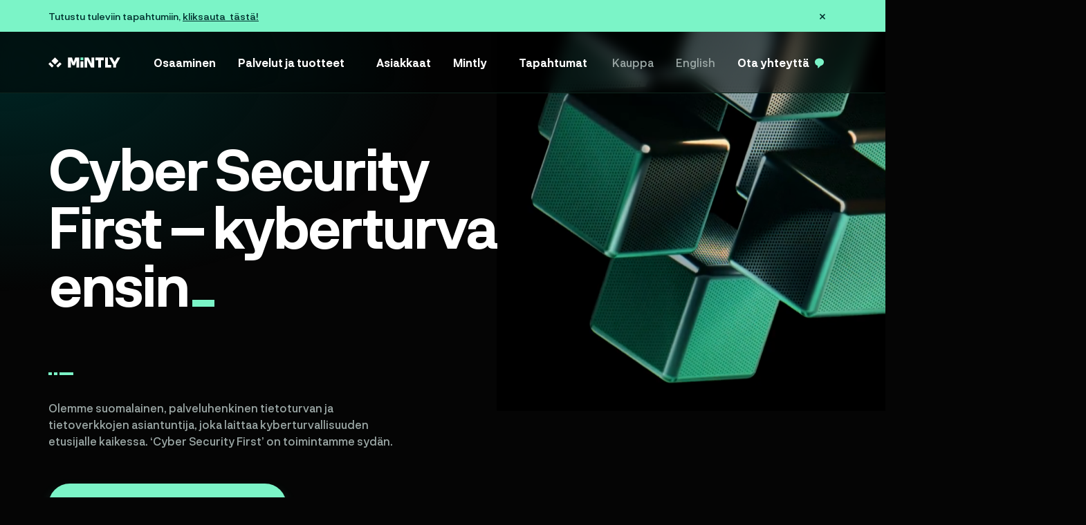

--- FILE ---
content_type: text/html; charset=UTF-8
request_url: https://mintly.fi/
body_size: 22423
content:
<!doctype html>
<html lang="fi">

<head>
  <meta charset="UTF-8">
  <meta name="viewport" content="width=device-width, initial-scale=1">
  <link rel="profile" href="https://gmpg.org/xfn/11">

  <script src="[data-uri]" defer type="dd54efbd967ad59324339054-text/javascript"></script>

  <script src="https://cdn.seline.so/seline.js" data-token="6f345f921cecba7" defer data-deferred="1" type="dd54efbd967ad59324339054-text/javascript"></script>

  <meta name='robots' content='index, follow, max-image-preview:large, max-snippet:-1, max-video-preview:-1' />
<link rel="alternate" href="https://mintly.fi/" hreflang="fi" />
<link rel="alternate" href="https://mintly.fi/en/" hreflang="en" />

	<!-- This site is optimized with the Yoast SEO plugin v26.6 - https://yoast.com/wordpress/plugins/seo/ -->
	<title>Tietoturvan ja tietoverkkojen asiantuntijat - Mintly</title>
	<meta name="description" content="Olemme kotimainen ja palvelualtis tietoturvan ja tietoverkkojen räätälitalo, ja me rakastamme niitä vaativimpia projekteja." />
	<link rel="canonical" href="https://mintly.fi/" />
	<meta property="og:locale" content="fi_FI" />
	<meta property="og:locale:alternate" content="en_GB" />
	<meta property="og:type" content="website" />
	<meta property="og:title" content="Tietoturvaa tietoverkoille ja niiden käyttäjille: Mintly" />
	<meta property="og:description" content="Olemme kotimainen ja palvelualtis tietoturvan ja tietoverkkojen räätälitalo, ja me rakastamme niitä vaativimpia projekteja." />
	<meta property="og:url" content="https://mintly.fi/" />
	<meta property="og:site_name" content="Mintly" />
	<meta property="article:modified_time" content="2025-08-20T10:04:54+00:00" />
	<meta property="og:image" content="https://mintly.fi/wp-content/uploads/konversio-bg.jpg" />
	<meta property="og:image:width" content="1574" />
	<meta property="og:image:height" content="707" />
	<meta property="og:image:type" content="image/jpeg" />
	<meta name="twitter:card" content="summary_large_image" />
	<meta name="twitter:title" content="Tietoturvaa tietoverkoille ja niiden käyttäjille: Mintly" />
	<meta name="twitter:description" content="Olemme kotimainen ja palvelualtis tietoturvan ja tietoverkkojen räätälitalo, ja me rakastamme niitä vaativimpia projekteja." />
	<meta name="twitter:image" content="https://mintly.fi/wp-content/uploads/konversio-bg.jpg" />
	<script type="application/ld+json" class="yoast-schema-graph">{"@context":"https://schema.org","@graph":[{"@type":"WebPage","@id":"https://mintly.fi/","url":"https://mintly.fi/","name":"Tietoturvan ja tietoverkkojen asiantuntijat - Mintly","isPartOf":{"@id":"https://mintly.fi/#website"},"about":{"@id":"https://mintly.fi/#organization"},"primaryImageOfPage":{"@id":"https://mintly.fi/#primaryimage"},"image":{"@id":"https://mintly.fi/#primaryimage"},"thumbnailUrl":"https://mintly.fi/wp-content/uploads/konversio-bg.jpg","datePublished":"2020-03-26T15:35:32+00:00","dateModified":"2025-08-20T10:04:54+00:00","description":"Olemme kotimainen ja palvelualtis tietoturvan ja tietoverkkojen räätälitalo, ja me rakastamme niitä vaativimpia projekteja.","breadcrumb":{"@id":"https://mintly.fi/#breadcrumb"},"inLanguage":"fi","potentialAction":[{"@type":"ReadAction","target":["https://mintly.fi/"]}]},{"@type":"ImageObject","inLanguage":"fi","@id":"https://mintly.fi/#primaryimage","url":"https://mintly.fi/wp-content/uploads/konversio-bg.jpg","contentUrl":"https://mintly.fi/wp-content/uploads/konversio-bg.jpg","width":1574,"height":707,"caption":"Mintly standard image"},{"@type":"BreadcrumbList","@id":"https://mintly.fi/#breadcrumb","itemListElement":[{"@type":"ListItem","position":1,"name":"Etusivu"}]},{"@type":"WebSite","@id":"https://mintly.fi/#website","url":"https://mintly.fi/","name":"Mintly","description":"Kotimainen ja palvelualtis tietoturvan ja tietoverkkojen räätälitalo, joka rakastaa niitä vaativimpia projekteja.","publisher":{"@id":"https://mintly.fi/#organization"},"potentialAction":[{"@type":"SearchAction","target":{"@type":"EntryPoint","urlTemplate":"https://mintly.fi/?s={search_term_string}"},"query-input":{"@type":"PropertyValueSpecification","valueRequired":true,"valueName":"search_term_string"}}],"inLanguage":"fi"},{"@type":"Organization","@id":"https://mintly.fi/#organization","name":"Mintly","url":"https://mintly.fi/","logo":{"@type":"ImageObject","inLanguage":"fi","@id":"https://mintly.fi/#/schema/logo/image/","url":"https://mintly.fi/wp-content/uploads/mintly-logo-tumma.svg","contentUrl":"https://mintly.fi/wp-content/uploads/mintly-logo-tumma.svg","width":104,"height":15,"caption":"Mintly"},"image":{"@id":"https://mintly.fi/#/schema/logo/image/"}}]}</script>
	<!-- / Yoast SEO plugin. -->


<link rel='dns-prefetch' href='//js-eu1.hs-scripts.com' />
<link rel="alternate" type="application/rss+xml" title="Mintly &raquo; syöte" href="https://mintly.fi/feed/" />
<link rel="alternate" type="application/rss+xml" title="Mintly &raquo; kommenttien syöte" href="https://mintly.fi/comments/feed/" />
<link rel="alternate" title="oEmbed (JSON)" type="application/json+oembed" href="https://mintly.fi/wp-json/oembed/1.0/embed?url=https%3A%2F%2Fmintly.fi%2F" />
<link rel="alternate" title="oEmbed (XML)" type="text/xml+oembed" href="https://mintly.fi/wp-json/oembed/1.0/embed?url=https%3A%2F%2Fmintly.fi%2F&#038;format=xml" />
<style id='wp-img-auto-sizes-contain-inline-css' type='text/css'>
img:is([sizes=auto i],[sizes^="auto," i]){contain-intrinsic-size:3000px 1500px}
/*# sourceURL=wp-img-auto-sizes-contain-inline-css */
</style>

<link rel='stylesheet' id='wp-block-library-css' href='https://mintly.fi/wp-includes/css/dist/block-library/style.min.css?ver=6.9' type='text/css' media='all' />
<style id='wp-block-heading-inline-css' type='text/css'>
h1:where(.wp-block-heading).has-background,h2:where(.wp-block-heading).has-background,h3:where(.wp-block-heading).has-background,h4:where(.wp-block-heading).has-background,h5:where(.wp-block-heading).has-background,h6:where(.wp-block-heading).has-background{padding:1.25em 2.375em}h1.has-text-align-left[style*=writing-mode]:where([style*=vertical-lr]),h1.has-text-align-right[style*=writing-mode]:where([style*=vertical-rl]),h2.has-text-align-left[style*=writing-mode]:where([style*=vertical-lr]),h2.has-text-align-right[style*=writing-mode]:where([style*=vertical-rl]),h3.has-text-align-left[style*=writing-mode]:where([style*=vertical-lr]),h3.has-text-align-right[style*=writing-mode]:where([style*=vertical-rl]),h4.has-text-align-left[style*=writing-mode]:where([style*=vertical-lr]),h4.has-text-align-right[style*=writing-mode]:where([style*=vertical-rl]),h5.has-text-align-left[style*=writing-mode]:where([style*=vertical-lr]),h5.has-text-align-right[style*=writing-mode]:where([style*=vertical-rl]),h6.has-text-align-left[style*=writing-mode]:where([style*=vertical-lr]),h6.has-text-align-right[style*=writing-mode]:where([style*=vertical-rl]){rotate:180deg}
/*# sourceURL=https://mintly.fi/wp-includes/blocks/heading/style.min.css */
</style>
<style id='global-styles-inline-css' type='text/css'>
:root{--wp--preset--aspect-ratio--square: 1;--wp--preset--aspect-ratio--4-3: 4/3;--wp--preset--aspect-ratio--3-4: 3/4;--wp--preset--aspect-ratio--3-2: 3/2;--wp--preset--aspect-ratio--2-3: 2/3;--wp--preset--aspect-ratio--16-9: 16/9;--wp--preset--aspect-ratio--9-16: 9/16;--wp--preset--color--black: #000000;--wp--preset--color--cyan-bluish-gray: #abb8c3;--wp--preset--color--white: #ffffff;--wp--preset--color--pale-pink: #f78da7;--wp--preset--color--vivid-red: #cf2e2e;--wp--preset--color--luminous-vivid-orange: #ff6900;--wp--preset--color--luminous-vivid-amber: #fcb900;--wp--preset--color--light-green-cyan: #7bdcb5;--wp--preset--color--vivid-green-cyan: #00d084;--wp--preset--color--pale-cyan-blue: #8ed1fc;--wp--preset--color--vivid-cyan-blue: #0693e3;--wp--preset--color--vivid-purple: #9b51e0;--wp--preset--color--primary: #43b4d6;--wp--preset--color--primary-alt: #21759b;--wp--preset--gradient--vivid-cyan-blue-to-vivid-purple: linear-gradient(135deg,rgb(6,147,227) 0%,rgb(155,81,224) 100%);--wp--preset--gradient--light-green-cyan-to-vivid-green-cyan: linear-gradient(135deg,rgb(122,220,180) 0%,rgb(0,208,130) 100%);--wp--preset--gradient--luminous-vivid-amber-to-luminous-vivid-orange: linear-gradient(135deg,rgb(252,185,0) 0%,rgb(255,105,0) 100%);--wp--preset--gradient--luminous-vivid-orange-to-vivid-red: linear-gradient(135deg,rgb(255,105,0) 0%,rgb(207,46,46) 100%);--wp--preset--gradient--very-light-gray-to-cyan-bluish-gray: linear-gradient(135deg,rgb(238,238,238) 0%,rgb(169,184,195) 100%);--wp--preset--gradient--cool-to-warm-spectrum: linear-gradient(135deg,rgb(74,234,220) 0%,rgb(151,120,209) 20%,rgb(207,42,186) 40%,rgb(238,44,130) 60%,rgb(251,105,98) 80%,rgb(254,248,76) 100%);--wp--preset--gradient--blush-light-purple: linear-gradient(135deg,rgb(255,206,236) 0%,rgb(152,150,240) 100%);--wp--preset--gradient--blush-bordeaux: linear-gradient(135deg,rgb(254,205,165) 0%,rgb(254,45,45) 50%,rgb(107,0,62) 100%);--wp--preset--gradient--luminous-dusk: linear-gradient(135deg,rgb(255,203,112) 0%,rgb(199,81,192) 50%,rgb(65,88,208) 100%);--wp--preset--gradient--pale-ocean: linear-gradient(135deg,rgb(255,245,203) 0%,rgb(182,227,212) 50%,rgb(51,167,181) 100%);--wp--preset--gradient--electric-grass: linear-gradient(135deg,rgb(202,248,128) 0%,rgb(113,206,126) 100%);--wp--preset--gradient--midnight: linear-gradient(135deg,rgb(2,3,129) 0%,rgb(40,116,252) 100%);--wp--preset--font-size--small: 13px;--wp--preset--font-size--medium: 20px;--wp--preset--font-size--large: 36px;--wp--preset--font-size--x-large: 42px;--wp--preset--font-size--default: 16px;--wp--preset--spacing--20: 0.44rem;--wp--preset--spacing--30: 0.67rem;--wp--preset--spacing--40: 1rem;--wp--preset--spacing--50: 1.5rem;--wp--preset--spacing--60: 2.25rem;--wp--preset--spacing--70: 3.38rem;--wp--preset--spacing--80: 5.06rem;--wp--preset--shadow--natural: 6px 6px 9px rgba(0, 0, 0, 0.2);--wp--preset--shadow--deep: 12px 12px 50px rgba(0, 0, 0, 0.4);--wp--preset--shadow--sharp: 6px 6px 0px rgba(0, 0, 0, 0.2);--wp--preset--shadow--outlined: 6px 6px 0px -3px rgb(255, 255, 255), 6px 6px rgb(0, 0, 0);--wp--preset--shadow--crisp: 6px 6px 0px rgb(0, 0, 0);}:root { --wp--style--global--content-size: 776px;--wp--style--global--wide-size: 1134px; }:where(body) { margin: 0; }.wp-site-blocks > .alignleft { float: left; margin-right: 2em; }.wp-site-blocks > .alignright { float: right; margin-left: 2em; }.wp-site-blocks > .aligncenter { justify-content: center; margin-left: auto; margin-right: auto; }:where(.is-layout-flex){gap: 0.5em;}:where(.is-layout-grid){gap: 0.5em;}.is-layout-flow > .alignleft{float: left;margin-inline-start: 0;margin-inline-end: 2em;}.is-layout-flow > .alignright{float: right;margin-inline-start: 2em;margin-inline-end: 0;}.is-layout-flow > .aligncenter{margin-left: auto !important;margin-right: auto !important;}.is-layout-constrained > .alignleft{float: left;margin-inline-start: 0;margin-inline-end: 2em;}.is-layout-constrained > .alignright{float: right;margin-inline-start: 2em;margin-inline-end: 0;}.is-layout-constrained > .aligncenter{margin-left: auto !important;margin-right: auto !important;}.is-layout-constrained > :where(:not(.alignleft):not(.alignright):not(.alignfull)){max-width: var(--wp--style--global--content-size);margin-left: auto !important;margin-right: auto !important;}.is-layout-constrained > .alignwide{max-width: var(--wp--style--global--wide-size);}body .is-layout-flex{display: flex;}.is-layout-flex{flex-wrap: wrap;align-items: center;}.is-layout-flex > :is(*, div){margin: 0;}body .is-layout-grid{display: grid;}.is-layout-grid > :is(*, div){margin: 0;}body{padding-top: 0px;padding-right: 0px;padding-bottom: 0px;padding-left: 0px;}a:where(:not(.wp-element-button)){text-decoration: underline;}:root :where(.wp-element-button, .wp-block-button__link){background-color: #32373c;border-width: 0;color: #fff;font-family: inherit;font-size: inherit;font-style: inherit;font-weight: inherit;letter-spacing: inherit;line-height: inherit;padding-top: calc(0.667em + 2px);padding-right: calc(1.333em + 2px);padding-bottom: calc(0.667em + 2px);padding-left: calc(1.333em + 2px);text-decoration: none;text-transform: inherit;}.has-black-color{color: var(--wp--preset--color--black) !important;}.has-cyan-bluish-gray-color{color: var(--wp--preset--color--cyan-bluish-gray) !important;}.has-white-color{color: var(--wp--preset--color--white) !important;}.has-pale-pink-color{color: var(--wp--preset--color--pale-pink) !important;}.has-vivid-red-color{color: var(--wp--preset--color--vivid-red) !important;}.has-luminous-vivid-orange-color{color: var(--wp--preset--color--luminous-vivid-orange) !important;}.has-luminous-vivid-amber-color{color: var(--wp--preset--color--luminous-vivid-amber) !important;}.has-light-green-cyan-color{color: var(--wp--preset--color--light-green-cyan) !important;}.has-vivid-green-cyan-color{color: var(--wp--preset--color--vivid-green-cyan) !important;}.has-pale-cyan-blue-color{color: var(--wp--preset--color--pale-cyan-blue) !important;}.has-vivid-cyan-blue-color{color: var(--wp--preset--color--vivid-cyan-blue) !important;}.has-vivid-purple-color{color: var(--wp--preset--color--vivid-purple) !important;}.has-primary-color{color: var(--wp--preset--color--primary) !important;}.has-primary-alt-color{color: var(--wp--preset--color--primary-alt) !important;}.has-black-background-color{background-color: var(--wp--preset--color--black) !important;}.has-cyan-bluish-gray-background-color{background-color: var(--wp--preset--color--cyan-bluish-gray) !important;}.has-white-background-color{background-color: var(--wp--preset--color--white) !important;}.has-pale-pink-background-color{background-color: var(--wp--preset--color--pale-pink) !important;}.has-vivid-red-background-color{background-color: var(--wp--preset--color--vivid-red) !important;}.has-luminous-vivid-orange-background-color{background-color: var(--wp--preset--color--luminous-vivid-orange) !important;}.has-luminous-vivid-amber-background-color{background-color: var(--wp--preset--color--luminous-vivid-amber) !important;}.has-light-green-cyan-background-color{background-color: var(--wp--preset--color--light-green-cyan) !important;}.has-vivid-green-cyan-background-color{background-color: var(--wp--preset--color--vivid-green-cyan) !important;}.has-pale-cyan-blue-background-color{background-color: var(--wp--preset--color--pale-cyan-blue) !important;}.has-vivid-cyan-blue-background-color{background-color: var(--wp--preset--color--vivid-cyan-blue) !important;}.has-vivid-purple-background-color{background-color: var(--wp--preset--color--vivid-purple) !important;}.has-primary-background-color{background-color: var(--wp--preset--color--primary) !important;}.has-primary-alt-background-color{background-color: var(--wp--preset--color--primary-alt) !important;}.has-black-border-color{border-color: var(--wp--preset--color--black) !important;}.has-cyan-bluish-gray-border-color{border-color: var(--wp--preset--color--cyan-bluish-gray) !important;}.has-white-border-color{border-color: var(--wp--preset--color--white) !important;}.has-pale-pink-border-color{border-color: var(--wp--preset--color--pale-pink) !important;}.has-vivid-red-border-color{border-color: var(--wp--preset--color--vivid-red) !important;}.has-luminous-vivid-orange-border-color{border-color: var(--wp--preset--color--luminous-vivid-orange) !important;}.has-luminous-vivid-amber-border-color{border-color: var(--wp--preset--color--luminous-vivid-amber) !important;}.has-light-green-cyan-border-color{border-color: var(--wp--preset--color--light-green-cyan) !important;}.has-vivid-green-cyan-border-color{border-color: var(--wp--preset--color--vivid-green-cyan) !important;}.has-pale-cyan-blue-border-color{border-color: var(--wp--preset--color--pale-cyan-blue) !important;}.has-vivid-cyan-blue-border-color{border-color: var(--wp--preset--color--vivid-cyan-blue) !important;}.has-vivid-purple-border-color{border-color: var(--wp--preset--color--vivid-purple) !important;}.has-primary-border-color{border-color: var(--wp--preset--color--primary) !important;}.has-primary-alt-border-color{border-color: var(--wp--preset--color--primary-alt) !important;}.has-vivid-cyan-blue-to-vivid-purple-gradient-background{background: var(--wp--preset--gradient--vivid-cyan-blue-to-vivid-purple) !important;}.has-light-green-cyan-to-vivid-green-cyan-gradient-background{background: var(--wp--preset--gradient--light-green-cyan-to-vivid-green-cyan) !important;}.has-luminous-vivid-amber-to-luminous-vivid-orange-gradient-background{background: var(--wp--preset--gradient--luminous-vivid-amber-to-luminous-vivid-orange) !important;}.has-luminous-vivid-orange-to-vivid-red-gradient-background{background: var(--wp--preset--gradient--luminous-vivid-orange-to-vivid-red) !important;}.has-very-light-gray-to-cyan-bluish-gray-gradient-background{background: var(--wp--preset--gradient--very-light-gray-to-cyan-bluish-gray) !important;}.has-cool-to-warm-spectrum-gradient-background{background: var(--wp--preset--gradient--cool-to-warm-spectrum) !important;}.has-blush-light-purple-gradient-background{background: var(--wp--preset--gradient--blush-light-purple) !important;}.has-blush-bordeaux-gradient-background{background: var(--wp--preset--gradient--blush-bordeaux) !important;}.has-luminous-dusk-gradient-background{background: var(--wp--preset--gradient--luminous-dusk) !important;}.has-pale-ocean-gradient-background{background: var(--wp--preset--gradient--pale-ocean) !important;}.has-electric-grass-gradient-background{background: var(--wp--preset--gradient--electric-grass) !important;}.has-midnight-gradient-background{background: var(--wp--preset--gradient--midnight) !important;}.has-small-font-size{font-size: var(--wp--preset--font-size--small) !important;}.has-medium-font-size{font-size: var(--wp--preset--font-size--medium) !important;}.has-large-font-size{font-size: var(--wp--preset--font-size--large) !important;}.has-x-large-font-size{font-size: var(--wp--preset--font-size--x-large) !important;}.has-default-font-size{font-size: var(--wp--preset--font-size--default) !important;}
/*# sourceURL=global-styles-inline-css */
</style>

<link rel='stylesheet' id='seoaic_front_main_css-css' href='https://mintly.fi/wp-content/plugins/seoai-client/assets/css/front.min.css?ver=2.21.22' type='text/css' media='all' />
<style id='seoaic_front_main_css-inline-css' type='text/css'>

            .seoaic-multistep-form {
                border-radius: 0px !important;
                border: 0px solid #000 !important;
            }

            .seoaic-multistep-form .seoaic-ms-chat-header {
                background: #000;
                color: #fff;
            }

            .seoaic-multistep-form .seoaic-ms-steps-wrapper {
                background-color: #fff !important;
            }

            div.seoaic-multistep-form .seoaic-ms-step-question {
                background: #fff;
                color: #100717;
                font-size: 13px;
                border-radius: 0px;
                border: 0px solid #000 !important;
            }

            .seoaic-multistep-form .seoaic-ms-text-message-wrapper {
                background: #fff;
                color: #100717;
                font-size: 13px ;
                border-radius: 0px;
                border: 0px solid #000;
            }
            .seoaic-multistep-form .seoaic-ms-multi-items-wrapper label {
                background: #fff;
                color: #100717;
                font-size: 13px;
                border-radius: 0px;
                border: 0px solid #000;
            }

            .seoaic-multistep-form .seoaic-ms-textarea-content textarea {
                border-radius: 0px;
                outline: 1px solid #fff;
            }

            .seoaic-multistep-form .seoaic-ms-contact-fields-wrapper {
                background: #fff;
                border-radius: 0px;
                border: 0px solid #000;
            }

            .seoaic-multistep-form .seoaic-ms-contact-field {
                border-radius: 0px;
                outline: 1px solid #fff;
                font-size: 13px;
            }

            .seoaic-multistep-form .seoaic-ms-contact-field-content label {
                color: #100717;
                font-size: 13px;
            }

            .seoaic-multistep-form .seoaic-ms-buttons-wrapper button {
                background: #fff !important;
                color: #100717 !important;
                font-size: 13px !important;
                border-radius: 0px !important;
                border: 0px solid #000 !important;
            }

            .seoaic-multistep-form .seoaic-ms-answer-item {
                background: #fff;
                color: #100717;
                font-size: 13px;
                border-radius: 0px;
                border: 0px solid #000;
            }

            .seoaic-multistep-form .seoaic-ms-bot-icon.show {
                background-color: #000;
                background-size: 100% 100%;
                background-position: center center;
                background-repeat: no-repeat;
                border-radius: 0px;
                border: 0px solid #000;
                width: 46px;
                height: 46px;
                left: 0;
                box-sizing: content-box;
            }

            .seoaic-multistep-form .seoaic-multistep-progress {
                height: 5px;
                background-color: #000;
            }

            .seoaic-ms-open,
            .seoaic-ms-closed-msg {
                background-color: #000;
                color: #fff;
            }

            .seoaic-ms-closed-msg-close-icon {
                color: #fff;
            }

            .seoaic-ms-clised-msg-connector {
                background-color: #000;
            }
        


            .seoaic-ia-buttons-content button {
                background: #fff;
                color: #100717;
                font-size: 13px;
                border-radius: 0px;
                border: 0px solid #000;
            }

            .seoaic-ia-multi-items-wrapper label {
                background: #fff;
                color: #100717;
                font-size: 13px;
                border-radius: 0px;
                border: 0px solid #000;
            }

            .seoaic-ia-textarea-content textarea {
                border-radius: 0px;
                outline: 1px solid #fff;
            }

        
/*# sourceURL=seoaic_front_main_css-inline-css */
</style>
<link rel='stylesheet' id='dashicons-css' href='https://mintly.fi/wp-includes/css/dashicons.min.css?ver=6.9' type='text/css' media='all' />
<link rel='stylesheet' id='styles-css' href='https://mintly.fi/wp-content/themes/mintly/dist/css/styles.css?ver=1710943474' type='text/css' media='all' />
<link rel="https://api.w.org/" href="https://mintly.fi/wp-json/" /><link rel="alternate" title="JSON" type="application/json" href="https://mintly.fi/wp-json/wp/v2/pages/8" /><link rel="EditURI" type="application/rsd+xml" title="RSD" href="https://mintly.fi/xmlrpc.php?rsd" />
<meta name="generator" content="WordPress 6.9" />
<link rel='shortlink' href='https://mintly.fi/' />
			<!-- DO NOT COPY THIS SNIPPET! Start of Page Analytics Tracking for HubSpot WordPress plugin v11.3.33-->
			<script class="hsq-set-content-id" data-content-id="standard-page" src="[data-uri]" defer type="dd54efbd967ad59324339054-text/javascript"></script>
			<!-- DO NOT COPY THIS SNIPPET! End of Page Analytics Tracking for HubSpot WordPress plugin -->
			<meta name="google-site-verification" content="djC8WPJze-ivf1ZKPUqelYDBlQiGy02SmUhLNf_rrSw" />
<link rel="icon" href="https://mintly.fi/wp-content/uploads/cropped-mintly-favicon-2-32x32.png" sizes="32x32" />
<link rel="icon" href="https://mintly.fi/wp-content/uploads/cropped-mintly-favicon-2-192x192.png" sizes="192x192" />
<link rel="apple-touch-icon" href="https://mintly.fi/wp-content/uploads/cropped-mintly-favicon-2-180x180.png" />
<meta name="msapplication-TileImage" content="https://mintly.fi/wp-content/uploads/cropped-mintly-favicon-2-270x270.png" />
		<style type="text/css" id="wp-custom-css">
			.footer__contacts-item {
	flex: 1;
}

.no-results {
	padding: 10rem 0;
}

.no-results h2 {
	font-size: 2rem;
	letter-spacing: -1.5px;
}

.lang-item a {
    color: #9AA6A4;
    font-weight: 600;
}

#siteBanner {
	background: #7BF4C7;
	color: #00302E;
	padding: 16px 0;
}

.site-banner__content {
	display: flex;
	align-items: center;
	justify-content: space-between;
}

.site-banner__content a {
	color: #00302E;
}

.site-banner__content > * {
	display: block;
	line-height: 1;
	margin: 0;
	font-size: 14px;
}

.site-banner__close {
	cursor: pointer;
	padding: 0 16px 0 32px;
}

.hero-block .hero__title:after {
	margin-left: 0;
	background: linear-gradient(to right, transparent 6px, #7BF4C7 6px);
}

.post-9316 .service-button__icon {
	display: none;
}		</style>
		
</head>

<style>
  @keyframes cubeIn {
    from {
      opacity: 0;
    }
    to {
      opacity: 1;
    }
  }

  .hero__scene--animator {
      opacity: 0;
      animation: cubeIn 2s ease-out forwards;
      animation-delay: .4s;
  }
</style>

<body class="home wp-singular page-template-default page page-id-8 wp-embed-responsive wp-theme-mintly">
  <div id="page" class="site">
    <a class="skip-link screen-reader-text" href="#content">Siirry sisältöön</a>

    <header id="masthead" class="site-header">
            <div class="site-banner" id="siteBanner">
          <div class="container">
            <div class="site-banner__content">
              <p>Tutustu tuleviin tapahtumiin, <a href="https://mintly.fi/kategoria/tapahtumat/">kliksauta  tästä!</a></p>
              <div class="site-banner__close" aria-label="Sulje ilmoitus">
                <svg width="10" height="10" viewBox="0 0 10 10" fill="none" xmlns="http://www.w3.org/2000/svg">
<path d="M7.99294 1.00011L9.0536 2.06077L1.98254 9.13184L0.921875 8.07118L7.99294 1.00011Z" fill="#00302E"/>
<path d="M0.999778 2.00011L2.06044 0.939453L9.13151 8.01052L8.07085 9.07118L0.999778 2.00011Z" fill="#00302E"/>
</svg>
              </div>
            </div>
          </div>
        </div>

        <script src="[data-uri]" defer type="dd54efbd967ad59324339054-text/javascript"></script>
            <div class="container site-header__container">
        <div class="site-header__branding">
          <a href="https://mintly.fi/" rel="home" class="site-header__title" aria-label="Mintly, Etusivu">
            <svg class="mintly-logo" xmlns="http://www.w3.org/2000/svg" width="104" height="15" viewBox="0 0 104 15" fill="none">
    <path d="M99.6102 0.145996L95.7959 6.56495L91.9815 0.145996H87.7656L93.7874 10.7499V14.854H97.8043V10.7499L103.826 0.145996H99.6102Z" fill="white"/>
    <path d="M81.8984 0.145996H85.9847V11.0632H90.8519V14.8439H85.9351H81.8984V10.9015V0.145996Z" fill="white"/>
    <path d="M68.0312 4.30063V0.145996H80.0915V4.30063H76.0055V14.854H71.9194V4.30063H68.0312Z" fill="white"/>
    <path d="M36.3534 6.81767L38.7477 0.145996H44.5058V14.854H40.4197V4.84649L37.9562 11.4777H36.3633H34.7704L32.4454 4.84649V14.854H28.3594V0.145996H33.9592L36.3534 6.81767Z" fill="white"/>
    <path d="M57.7789 0.145996L62.1321 8.87978V0.145996H66.2182V14.8439H61.5682L56.1069 4.20965V14.854H52.2188V0.145996H57.7789Z" fill="white"/>
    <path d="M50.4712 0.145996H46.3516V4.03679H50.4712V0.145996Z" fill="#7BF4C7"/>
    <path d="M50.4712 5.75293H46.3516V14.7933H50.4712V5.75293Z" fill="white"/>
    <rect x="14.6094" y="5.25732" width="7.22817" height="7.22817" transform="rotate(135 14.6094 5.25732)" fill="white"/>
    <rect x="7.66406" y="12.2007" width="3.61408" height="7.22817" transform="rotate(135 7.66406 12.2007)" fill="white"/>
    <rect x="16.4453" y="7.08984" width="3.61408" height="7.22817" transform="rotate(45 16.4453 7.08984)" fill="white"/>
</svg>          </a>
        </div>
        <nav id="site-navigation" class="main-navigation" role="navigation" aria-label="Päävalikko">
          <button class="menu-toggle" aria-controls="primary-menu" aria-label="Avaa tai sulje valikko" aria-expanded="false">
            <span class="menu-toggle__inner"></span>
            <span class="menu-toggle__label">Avaa valikko</span>
          </button>
          <div class="main-navigation__container">
            <ul id="primary-menu" class="menu menu__lvl-0" role="menubar"><li class="menu__item menu__item-lvl-0 menu-item menu-item-type-post_type menu-item-object-page menu-item-7217" role="menuitem"><a href="https://mintly.fi/osaamisemme/" class="menu__link">Osaaminen</a></a></li>
<li class="menu__item menu__item-lvl-0 menu__item--has-children menu__mega menu-item menu-item-type-custom menu-item-object-custom menu-item-has-children menu-item-91" role="menuitem"><a href="#" class="menu__link">Palvelut ja tuotteet</a></a><button class="menu__dropdown-toggle" aria-expanded="false" aria-haspopup="true" aria-label="Avaa tai sulje sivun Palvelut ja tuotteet alavalikko"><span class="menu__dropdown-toggle-icon"></span></button><ul class="menu__sub menu__lvl-1" aria-expanded="false" aria-label=" alavalikko" role="menu"><li class="menu__item menu__item-lvl-1 menu__item--has-children menu-item menu-item-type-post_type menu-item-object-page menu-item-has-children menu-item-107" role="menuitem"><a href="https://mintly.fi/tietoverkon-suunnittelu-ja-toteutus/" class="menu__link">Tietoverkot<span class="menu__link__desc">Yritysverkon suunnittelu, pystytys, laitteet ja ohjelmistot.</span></a></a><button class="menu__dropdown-toggle" aria-expanded="false" aria-haspopup="true" aria-label="Avaa tai sulje sivun Tietoverkot alavalikko"><span class="menu__dropdown-toggle-icon"></span></button><ul class="menu__sub menu__lvl-2" aria-expanded="false" aria-label=" alavalikko" role="menu"><li class="menu__item menu__item-lvl-2 show-icon menu-item menu-item-type-post_type menu-item-object-page menu-item-108" role="menuitem"><a href="https://mintly.fi/tietoverkon-suunnittelu-ja-toteutus/laitekannan-hallinta/" class="menu__link"><span><?xml version="1.0" encoding="UTF-8"?> <svg xmlns="http://www.w3.org/2000/svg" width="22" height="26" viewBox="0 0 22 26" fill="none"><rect x="15.5859" y="4.53223" width="6.40944" height="6.40944" transform="rotate(135 15.5859 4.53223)" fill="#7BF4C7"></rect><rect x="13.5938" y="14.5918" width="3.595" height="3.595" transform="rotate(135 13.5938 14.5918)" fill="#7BF4C7"></rect><rect x="13.5938" y="22.5518" width="3.595" height="3.595" transform="rotate(135 13.5938 22.5518)" fill="#7BF4C7"></rect><rect x="22" y="14.5918" width="3.595" height="3.595" transform="rotate(135 22 14.5918)" fill="#7BF4C7"></rect><rect x="22" y="22.5518" width="3.595" height="3.595" transform="rotate(135 22 22.5518)" fill="#7BF4C7"></rect><rect x="5.08594" y="14.5918" width="3.595" height="3.595" transform="rotate(135 5.08594 14.5918)" fill="#7BF4C7"></rect><rect x="5.08594" y="22.5518" width="3.595" height="3.595" transform="rotate(135 5.08594 22.5518)" fill="#7BF4C7"></rect></svg> </span><span>Laitekannan hallinta<span class="menu__link__desc">Laitteesi yhdessä paikassa.</span></a></span></a></li>
<li class="menu__item menu__item-lvl-2 show-icon menu-item menu-item-type-post_type menu-item-object-page menu-item-109" role="menuitem"><a href="https://mintly.fi/tietoverkon-suunnittelu-ja-toteutus/network-as-a-service/" class="menu__link"><span><?xml version="1.0" encoding="UTF-8"?> <svg xmlns="http://www.w3.org/2000/svg" width="22" height="22" viewBox="0 0 22 22" fill="none"><rect width="2.66667" height="5.33333" transform="matrix(0.707107 0.707107 0.707107 -0.707107 8.17188 20.1133)" fill="#7BF4C7"></rect><rect width="2.66667" height="5.33333" transform="matrix(0.707107 0.707107 0.707107 -0.707107 0 11.9424)" fill="#7BF4C7"></rect><rect width="2.66667" height="5.33333" transform="matrix(0.707107 0.707107 0.707107 -0.707107 16.3438 11.9424)" fill="#7BF4C7"></rect><rect width="2.66667" height="5.33333" transform="matrix(0.707107 0.707107 0.707107 -0.707107 8.17188 3.77148)" fill="#7BF4C7"></rect><rect width="2.66667" height="5.33333" transform="matrix(-0.707107 0.707107 0.707107 0.707107 18.2344 16.3418)" fill="#7BF4C7"></rect><rect width="2.66667" height="5.33333" transform="matrix(-0.707107 0.707107 0.707107 0.707107 10.0547 8.1709)" fill="#7BF4C7"></rect><rect width="2.66667" height="5.33333" transform="matrix(-0.707107 0.707107 0.707107 0.707107 1.89062 0)" fill="#7BF4C7"></rect></svg> </span><span>Network as a Service<span class="menu__link__desc">Koko verkko palveluna, asiakas voi vain nauttia kyydistä.</span></a></span></a></li>
<li class="menu__item menu__item-lvl-2 show-icon menu-item menu-item-type-post_type menu-item-object-page menu-item-110" role="menuitem"><a href="https://mintly.fi/tietoverkon-suunnittelu-ja-toteutus/out-of-band-varayhteys/" class="menu__link"><span><?xml version="1.0" encoding="UTF-8"?> <svg xmlns="http://www.w3.org/2000/svg" width="21" height="23" viewBox="0 0 21 23" fill="none"><rect width="3" height="6" transform="matrix(1 0 0 -1 0.671875 6)" fill="#7BF4C7"></rect><rect width="3" height="6" transform="matrix(1 0 0 -1 8.67188 23)" fill="#7BF4C7"></rect><rect width="3" height="6" transform="matrix(1 0 0 -1 16.6719 23)" fill="#7BF4C7"></rect><rect x="12.3906" y="11.2773" width="3.22065" height="3.22065" transform="rotate(135 12.3906 11.2773)" fill="#7BF4C7"></rect><rect x="20.4453" y="11.2227" width="3.14331" height="3.14331" transform="rotate(135 20.4453 11.2227)" fill="#7BF4C7"></rect><rect x="4.44531" y="11.2227" width="3.14331" height="3.14331" transform="rotate(135 4.44531 11.2227)" fill="#7BF4C7"></rect></svg> </span><span>Out of Band -varayhteys<span class="menu__link__desc">Varasuunnitelma verkkosi toiminnalle.</span></a></span></a></li>
<li class="menu__item menu__item-lvl-2 show-icon menu-item menu-item-type-post_type menu-item-object-page menu-item-111" role="menuitem"><a href="https://mintly.fi/tietoverkon-suunnittelu-ja-toteutus/verkon-arkkitehtuuri/" class="menu__link"><span><?xml version="1.0" encoding="UTF-8"?> <svg xmlns="http://www.w3.org/2000/svg" width="24" height="24" viewBox="0 0 24 24" fill="none"><rect x="11.5156" y="0.923828" width="1.87234" height="6.349" transform="rotate(6.08303 11.5156 0.923828)" fill="#7BF4C7"></rect><rect x="19.4922" y="3.82617" width="1.87234" height="6.349" transform="rotate(51.083 19.4922 3.82617)" fill="#7BF4C7"></rect><rect x="23.0781" y="11.5166" width="1.87234" height="6.349" transform="rotate(96.083 23.0781 11.5166)" fill="#7BF4C7"></rect><rect x="20.1719" y="19.4902" width="1.87234" height="6.349" transform="rotate(141.083 20.1719 19.4902)" fill="#7BF4C7"></rect><rect x="12.4844" y="23.0762" width="1.87234" height="6.349" transform="rotate(-173.917 12.4844 23.0762)" fill="#7BF4C7"></rect><rect x="4.50781" y="20.1738" width="1.87234" height="6.349" transform="rotate(-128.917 4.50781 20.1738)" fill="#7BF4C7"></rect><rect x="0.921875" y="12.4834" width="1.87234" height="6.349" transform="rotate(-83.917 0.921875 12.4834)" fill="#7BF4C7"></rect><rect x="3.82812" y="4.50977" width="1.87234" height="6.349" transform="rotate(-38.917 3.82812 4.50977)" fill="#7BF4C7"></rect></svg> </span><span>Verkon arkkitehtuuri<span class="menu__link__desc">Verkon laajennus ja nykypotentiaalin valjastus.</span></a></span></a></li>
	</ul>
</li>
<li class="menu__item menu__item-lvl-1 menu__item--has-children menu-item menu-item-type-post_type menu-item-object-page menu-item-has-children menu-item-99" role="menuitem"><a href="https://mintly.fi/tietoturva/" class="menu__link">Tietoturva<span class="menu__link__desc">Tiedon ja järjestelmien suojelu ulkoisilta ja sisäisiltä uhilta.</span></a></a><button class="menu__dropdown-toggle" aria-expanded="false" aria-haspopup="true" aria-label="Avaa tai sulje sivun Tietoturva alavalikko"><span class="menu__dropdown-toggle-icon"></span></button><ul class="menu__sub menu__lvl-2" aria-expanded="false" aria-label=" alavalikko" role="menu"><li class="menu__item menu__item-lvl-2 show-icon menu-item menu-item-type-post_type menu-item-object-page menu-item-7317" role="menuitem"><a href="https://mintly.fi/tietoturva/tietoturva-arkkitehtuurin-suunnittelu/" class="menu__link"><span><?xml version="1.0" encoding="UTF-8"?> <svg xmlns="http://www.w3.org/2000/svg" width="22" height="23" viewBox="0 0 22 23" fill="none"><rect width="2.66667" height="5.33333" transform="matrix(-0.707107 -0.707107 -0.707107 0.707107 5.98438 11.0444)" fill="#7BF4C7"></rect><rect width="2.66667" height="5.33333" transform="matrix(-0.707107 -0.707107 -0.707107 0.707107 14.1484 2.86963)" fill="#7BF4C7"></rect><rect width="2.66667" height="5.33333" transform="matrix(0.707107 0.707107 0.707107 -0.707107 7.70312 20.3066)" fill="#7BF4C7"></rect><rect width="2.66667" height="5.33333" transform="matrix(-0.707107 -0.707107 -0.707107 0.707107 21.5312 10.2495)" fill="#7BF4C7"></rect><rect width="2.66667" height="5.33333" transform="matrix(-0.707107 -0.707107 -0.707107 0.707107 5.66406 18.8931)" fill="#7BF4C7"></rect><rect width="2.66667" height="5.33333" transform="matrix(-0.707107 -0.707107 -0.707107 0.707107 14.3359 10.2236)" fill="#7BF4C7"></rect><rect width="2.66667" height="5.33333" transform="matrix(-0.707107 -0.707107 -0.707107 0.707107 22.0078 2.5498)" fill="#7BF4C7"></rect></svg> </span><span>Tietoturva-arkkitehtuurin suunnittelu<span class="menu__link__desc">Tietoturvaa paremmalle tolalle.</span></a></span></a></li>
<li class="menu__item menu__item-lvl-2 show-icon menu-item menu-item-type-post_type menu-item-object-page menu-item-100" role="menuitem"><a href="https://mintly.fi/tietoturva/haavoittuvuuksien-hallinta/" class="menu__link"><span><?xml version="1.0" encoding="UTF-8"?> <svg xmlns="http://www.w3.org/2000/svg" width="30" height="30" viewBox="0 0 30 30" fill="none"><path d="M8.94059 15L15.0015 8.93909L21.0624 15L15.0015 21.0609L8.94059 15Z" fill="#7BF4C7"></path><path d="M4.89999 10.9594L6.92029 8.93909L8.9406 10.9594L6.92029 12.9797L4.89999 10.9594Z" fill="#7BF4C7"></path><path d="M17.0218 23.0812L19.0421 21.0609L21.0624 23.0812L19.0421 25.1015L17.0218 23.0812Z" fill="#7BF4C7"></path><path d="M0.859376 15L2.87968 12.9797L4.89999 15L2.87968 17.0203L0.859376 15Z" fill="#7BF4C7"></path><path d="M12.9812 27.1218L15.0015 25.1015L17.0218 27.1218L15.0015 29.1421L12.9812 27.1218Z" fill="#7BF4C7"></path><path d="M8.94059 23.0812L10.9609 21.0609L12.9812 23.0812L10.9609 25.1015L8.94059 23.0812Z" fill="#7BF4C7"></path><path d="M4.89999 19.0406L6.92029 17.0203L8.9406 19.0406L6.92029 21.0609L4.89999 19.0406Z" fill="#7BF4C7"></path><path d="M8.9406 6.91878L10.9609 4.89848L12.9812 6.91878L10.9609 8.93909L8.9406 6.91878Z" fill="#7BF4C7"></path><path d="M21.0624 19.0406L23.0827 17.0203L25.103 19.0406L23.0827 21.0609L21.0624 19.0406Z" fill="#7BF4C7"></path><path d="M12.9812 2.87817L15.0015 0.857865L17.0218 2.87817L15.0015 4.89848L12.9812 2.87817Z" fill="#7BF4C7"></path><path d="M17.0218 6.91878L19.0421 4.89848L21.0624 6.91878L19.0421 8.93909L17.0218 6.91878Z" fill="#7BF4C7"></path><path d="M21.0624 10.9594L23.0827 8.93909L25.103 10.9594L23.0827 12.9797L21.0624 10.9594Z" fill="#7BF4C7"></path><path d="M25.103 15L27.1233 12.9797L29.1436 15L27.1233 17.0203L25.103 15Z" fill="#7BF4C7"></path></svg> </span><span>Haavoittuvuuksien hallinta<span class="menu__link__desc">Suunnitelmallista haavoittuvuuksien paikkausta.</span></a></span></a></li>
<li class="menu__item menu__item-lvl-2 show-icon menu-item menu-item-type-post_type menu-item-object-page menu-item-101" role="menuitem"><a href="https://mintly.fi/tietoturva/hallinnollinen-tietoturva/" class="menu__link"><span><?xml version="1.0" encoding="UTF-8"?> <svg xmlns="http://www.w3.org/2000/svg" width="27" height="20" viewBox="0 0 27 20" fill="none"><path d="M24.0416 3.53553L26.8701 6.36396L24.0416 9.19239L21.2132 6.36396L24.0416 3.53553Z" fill="#7BF4C7"></path><path d="M20.5061 7.07107L23.3345 9.8995L20.5061 12.7279L17.6777 9.8995L20.5061 7.07107Z" fill="#7BF4C7"></path><path d="M16.9706 10.6066L19.799 13.435L16.9706 16.2635L14.1421 13.435L16.9706 10.6066Z" fill="#7BF4C7"></path><path d="M13.435 14.1421L16.2635 16.9706L13.435 19.799L10.6066 16.9706L13.435 14.1421Z" fill="#7BF4C7"></path><path d="M20.5061 0L23.3345 2.82843L20.5061 5.65685L17.6777 2.82843L20.5061 0Z" fill="#7BF4C7"></path><path d="M16.9706 3.53553L19.799 6.36396L16.9706 9.19239L14.1421 6.36396L16.9706 3.53553Z" fill="#7BF4C7"></path><path d="M13.435 7.07107L16.2635 9.8995L13.435 12.7279L10.6066 9.8995L13.435 7.07107Z" fill="#7BF4C7"></path><path d="M9.8995 10.6066L12.7279 13.435L9.8995 16.2635L7.07107 13.435L9.8995 10.6066Z" fill="#7BF4C7"></path><path d="M9.89949 3.53553L12.7279 6.36396L9.89949 9.19239L7.07107 6.36396L9.89949 3.53553Z" fill="#7BF4C7"></path><path d="M6.36396 7.07107L9.19239 9.8995L6.36396 12.7279L3.53553 9.89949L6.36396 7.07107Z" fill="#7BF4C7"></path><path d="M6.36396 1.23635e-07L9.19239 2.82843L6.36396 5.65685L3.53553 2.82843L6.36396 1.23635e-07Z" fill="#7BF4C7"></path><path d="M2.82843 3.53553L5.65685 6.36396L2.82843 9.19239L0 6.36396L2.82843 3.53553Z" fill="#7BF4C7"></path></svg> </span><span>Hallinnollinen tietoturva<span class="menu__link__desc">Yrityksen tietoturvan selkeää hallintaa.</span></a></span></a></li>
<li class="menu__item menu__item-lvl-2 show-icon menu-item menu-item-type-post_type menu-item-object-page menu-item-105" role="menuitem"><a href="https://mintly.fi/tietoturva/sase/" class="menu__link"><span><?xml version="1.0" encoding="UTF-8"?> <svg xmlns="http://www.w3.org/2000/svg" width="32" height="32" viewBox="0 0 32 32" fill="none"><rect x="16" y="11.7578" width="6" height="6" transform="rotate(45 16 11.7578)" fill="#7BF4C7"></rect><rect x="25.8984" y="18.8281" width="2" height="10" transform="rotate(45 25.8984 18.8281)" fill="#7BF4C7"></rect><rect x="13.1719" y="25.8994" width="2" height="10" transform="rotate(135 13.1719 25.8994)" fill="#7BF4C7"></rect><rect x="11.7578" y="4.68652" width="2" height="10" transform="rotate(45 11.7578 4.68652)" fill="#7BF4C7"></rect><rect x="27.3125" y="11.7578" width="2" height="10" transform="rotate(135 27.3125 11.7578)" fill="#7BF4C7"></rect></svg> </span><span>SASE<span class="menu__link__desc">Turvaa käyttäjät ja data ulkoverkossa.</span></a></span></a></li>
<li class="menu__item menu__item-lvl-2 show-icon menu-item menu-item-type-post_type menu-item-object-page menu-item-9375" role="menuitem"><a href="https://mintly.fi/tietoturva/sase-varmista-tietoturva-paikasta-ja-laitteesta-riippumatta/" class="menu__link"><span><?xml version="1.0" encoding="UTF-8"?> <svg xmlns="http://www.w3.org/2000/svg" width="22" height="22" viewBox="0 0 22 22" fill="none"><rect x="13" y="2" width="4" height="2" transform="rotate(180 13 2)" fill="#68F2C9"></rect><rect x="9.5" y="5.33301" width="4" height="2" transform="rotate(180 9.5 5.33301)" fill="#68F2C9"></rect><rect x="16.5" y="5.33301" width="4" height="2" transform="rotate(180 16.5 5.33301)" fill="#68F2C9"></rect><rect x="2.5" y="6.66699" width="4" height="2" fill="#68F2C9"></rect><rect x="15.5" y="6.66699" width="4" height="2" fill="#68F2C9"></rect><rect y="10" width="4" height="2" fill="#68F2C9"></rect><rect x="13" y="12" width="4" height="2" transform="rotate(180 13 12)" fill="#68F2C9"></rect><rect x="18" y="10" width="4" height="2" fill="#68F2C9"></rect><rect x="2.5" y="13.333" width="4" height="2" fill="#68F2C9"></rect><rect x="15.5" y="13.333" width="4" height="2" fill="#68F2C9"></rect><rect x="5.5" y="16.667" width="4" height="2" fill="#68F2C9"></rect><rect x="12.5" y="16.667" width="4" height="2" fill="#68F2C9"></rect><rect x="9" y="20" width="4" height="2" fill="#68F2C9"></rect></svg> </span><span>SASE + Zero Trust<span class="menu__link__desc">Sama tietoturva käyttäjän sijainnista tai laitteesta riippumatta.</span></a></span></a></li>
<li class="menu__item menu__item-lvl-2 show-icon menu-item menu-item-type-post_type menu-item-object-page menu-item-106" role="menuitem"><a href="https://mintly.fi/tietoturva/soc-24-7/" class="menu__link"><span><?xml version="1.0" encoding="UTF-8"?> <svg xmlns="http://www.w3.org/2000/svg" width="26" height="18" viewBox="0 0 26 18" fill="none"><rect x="17" y="9" width="5.48836" height="5.48836" transform="rotate(135 17 9)" fill="#7BF4C7"></rect><rect width="2" height="10" transform="matrix(-4.37114e-08 1 1 4.37114e-08 8 0)" fill="#7BF4C7"></rect><rect width="2" height="10" transform="matrix(-4.37114e-08 1 1 4.37114e-08 8 16)" fill="#7BF4C7"></rect><rect width="2" height="2" transform="matrix(-4.37114e-08 1 1 4.37114e-08 18 14)" fill="#7BF4C7"></rect><rect x="8" y="14" width="2" height="2" transform="rotate(90 8 14)" fill="#7BF4C7"></rect><rect width="2" height="2" transform="matrix(-4.37114e-08 1 1 4.37114e-08 20 12)" fill="#7BF4C7"></rect><rect x="6" y="12" width="2" height="2" transform="rotate(90 6 12)" fill="#7BF4C7"></rect><rect width="2" height="2" transform="matrix(-4.37114e-08 1 1 4.37114e-08 22 10)" fill="#7BF4C7"></rect><rect x="4" y="10" width="2" height="2" transform="rotate(90 4 10)" fill="#7BF4C7"></rect><rect width="2" height="2" transform="matrix(-4.37114e-08 1 1 4.37114e-08 24 8)" fill="#7BF4C7"></rect><rect x="2" y="8" width="2" height="2" transform="rotate(90 2 8)" fill="#7BF4C7"></rect><rect width="2" height="2" transform="matrix(-4.37114e-08 1 1 4.37114e-08 22 6)" fill="#7BF4C7"></rect><rect x="4" y="6" width="2" height="2" transform="rotate(90 4 6)" fill="#7BF4C7"></rect><rect width="2" height="2" transform="matrix(-4.37114e-08 1 1 4.37114e-08 20 4)" fill="#7BF4C7"></rect><rect x="6" y="4" width="2" height="2" transform="rotate(90 6 4)" fill="#7BF4C7"></rect><rect width="2" height="2" transform="matrix(-4.37114e-08 1 1 4.37114e-08 18 2)" fill="#7BF4C7"></rect><rect x="8" y="2" width="2" height="2" transform="rotate(90 8 2)" fill="#7BF4C7"></rect></svg> </span><span>SOC 24/7<span class="menu__link__desc">Koska hakkerit eivät lepää.</span></a></span></a></li>
	</ul>
</li>
<li class="menu__item menu__item-lvl-1 menu__item--has-children menu-item menu-item-type-post_type menu-item-object-page menu-item-has-children menu-item-92" role="menuitem"><a href="https://mintly.fi/iot-ja-ot-verkot/" class="menu__link">IoT- ja OT-verkot<span class="menu__link__desc">Prosessien hallinta ja laitteiden yhteenliittäminen.</span></a></a><button class="menu__dropdown-toggle" aria-expanded="false" aria-haspopup="true" aria-label="Avaa tai sulje sivun IoT- ja OT-verkot alavalikko"><span class="menu__dropdown-toggle-icon"></span></button><ul class="menu__sub menu__lvl-2" aria-expanded="false" aria-label=" alavalikko" role="menu"><li class="menu__item menu__item-lvl-2 show-icon menu-item menu-item-type-post_type menu-item-object-page menu-item-93" role="menuitem"><a href="https://mintly.fi/iot-ja-ot-verkot/ot-verkko/" class="menu__link"><span><?xml version="1.0" encoding="UTF-8"?> <svg xmlns="http://www.w3.org/2000/svg" width="20" height="22" viewBox="0 0 20 22" fill="none"><rect width="2.66667" height="5.33333" transform="matrix(-0.707107 0.707107 0.707107 0.707107 1.89062 0)" fill="#7BF4C7"></rect><rect x="17.7734" y="8" width="2.66667" height="5.33333" transform="rotate(45 17.7734 8)" fill="#7BF4C7"></rect><rect width="2.66667" height="5.33333" transform="matrix(-0.707107 0.707107 0.707107 0.707107 1.89062 16)" fill="#7BF4C7"></rect><rect width="2.66667" height="5.33333" transform="matrix(-0.707107 0.707107 0.707107 0.707107 8.89062 0)" fill="#7BF4C7"></rect><rect x="10.7734" y="8" width="2.66667" height="5.33333" transform="rotate(45 10.7734 8)" fill="#7BF4C7"></rect><rect width="2.66667" height="5.33333" transform="matrix(-0.707107 0.707107 0.707107 0.707107 8.89062 16)" fill="#7BF4C7"></rect><rect width="2.66667" height="5.33333" transform="matrix(-0.707107 0.707107 0.707107 0.707107 15.8906 0)" fill="#7BF4C7"></rect><rect x="3.77344" y="8" width="2.66667" height="5.33333" transform="rotate(45 3.77344 8)" fill="#7BF4C7"></rect><rect width="2.66667" height="5.33333" transform="matrix(-0.707107 0.707107 0.707107 0.707107 15.8906 16)" fill="#7BF4C7"></rect></svg> </span><span>IoT ja OT-arkkitehtuuri<span class="menu__link__desc">Moderni OT-verkko toimii ja kestää.</span></a></span></a></li>
<li class="menu__item menu__item-lvl-2 show-icon menu-item menu-item-type-post_type menu-item-object-page menu-item-94" role="menuitem"><a href="https://mintly.fi/iot-ja-ot-verkot/ot-remote-access/" class="menu__link"><span><?xml version="1.0" encoding="UTF-8"?> <svg xmlns="http://www.w3.org/2000/svg" width="30" height="29" viewBox="0 0 30 29" fill="none"><path d="M8.94059 14.1426L15.0015 8.08166L21.0624 14.1426L15.0015 20.2035L8.94059 14.1426Z" fill="#7BF4C7"></path><path d="M4.89999 10.102L6.92029 8.08166L8.9406 10.102L6.92029 12.1223L4.89999 10.102Z" fill="#7BF4C7"></path><path d="M17.0218 22.2238L19.0421 20.2035L21.0624 22.2238L19.0421 24.2441L17.0218 22.2238Z" fill="#7BF4C7"></path><path d="M0.859376 14.1426L2.87968 12.1223L4.89999 14.1426L2.87968 16.1629L0.859376 14.1426Z" fill="#7BF4C7"></path><path d="M12.9812 26.2644L15.0015 24.2441L17.0218 26.2644L15.0015 28.2847L12.9812 26.2644Z" fill="#7BF4C7"></path><path d="M8.94059 22.2238L10.9609 20.2035L12.9812 22.2238L10.9609 24.2441L8.94059 22.2238Z" fill="#7BF4C7"></path><path d="M4.89999 18.1832L6.92029 16.1629L8.9406 18.1832L6.92029 20.2035L4.89999 18.1832Z" fill="#7BF4C7"></path><path d="M8.9406 6.06136L10.9609 4.04106L12.9812 6.06136L10.9609 8.08167L8.9406 6.06136Z" fill="#7BF4C7"></path><path d="M21.0624 18.1832L23.0827 16.1629L25.103 18.1832L23.0827 20.2035L21.0624 18.1832Z" fill="#7BF4C7"></path><path d="M12.9812 2.02075L15.0015 0.000443304L17.0218 2.02075L15.0015 4.04105L12.9812 2.02075Z" fill="#7BF4C7"></path><path d="M17.0218 6.06136L19.0421 4.04105L21.0624 6.06136L19.0421 8.08166L17.0218 6.06136Z" fill="#7BF4C7"></path><path d="M21.0624 10.102L23.0827 8.08166L25.103 10.102L23.0827 12.1223L21.0624 10.102Z" fill="#7BF4C7"></path><path d="M25.103 14.1426L27.1233 12.1223L29.1436 14.1426L27.1233 16.1629L25.103 14.1426Z" fill="#7BF4C7"></path></svg> </span><span>OT Remote Access<span class="menu__link__desc">Turvallinen pääsytie OT-verkkoosi.</span></a></span></a></li>
	</ul>
</li>
<li class="menu__item menu__item-lvl-1 menu__item--has-children menu-item menu-item-type-post_type menu-item-object-page menu-item-has-children menu-item-96" role="menuitem"><a href="https://mintly.fi/kayttajasuojaus-ja-identiteettiturva/" class="menu__link">Käyttäjäsuojaus ja identiteettiturva<span class="menu__link__desc">Kalasteluviestien torjunta ja digitaalisen identiteetin turvaaminen.</span></a></a><button class="menu__dropdown-toggle" aria-expanded="false" aria-haspopup="true" aria-label="Avaa tai sulje sivun Käyttäjäsuojaus ja identiteettiturva alavalikko"><span class="menu__dropdown-toggle-icon"></span></button><ul class="menu__sub menu__lvl-2" aria-expanded="false" aria-label=" alavalikko" role="menu"><li class="menu__item menu__item-lvl-2 show-icon menu-item menu-item-type-post_type menu-item-object-page menu-item-7064" role="menuitem"><a href="https://mintly.fi/kayttajasuojaus-ja-identiteettiturva/kalasteluviestien-simulointi-ja-raportointipalvelu/" class="menu__link"><span><?xml version="1.0" encoding="UTF-8"?> <svg xmlns="http://www.w3.org/2000/svg" width="20" height="16" viewBox="0 0 20 16" fill="none"><rect x="12" width="1.6" height="2.4" transform="rotate(90 12 0)" fill="#68F2C9"></rect><rect x="10.3984" y="13.6001" width="1.6" height="1.6" transform="rotate(90 10.3984 13.6001)" fill="#68F2C9"></rect><rect x="7.20312" y="4" width="1.6" height="3.2" transform="rotate(90 7.20312 4)" fill="#68F2C9"></rect><rect x="7.20312" y="10.3999" width="1.6" height="3.2" transform="rotate(90 7.20312 10.3999)" fill="#68F2C9"></rect><rect x="18.3984" y="4.7998" width="1.6" height="4" fill="#68F2C9"></rect><rect y="3.2002" width="1.6" height="9.6" fill="#68F2C9"></rect><rect x="16.7969" y="1.6001" width="1.6" height="4.8" transform="rotate(90 16.7969 1.6001)" fill="#68F2C9"></rect><rect x="15.2031" y="12" width="1.6" height="4.8" transform="rotate(90 15.2031 12)" fill="#68F2C9"></rect><rect x="16.7969" y="3.2002" width="1.6" height="1.6" fill="#68F2C9"></rect><rect x="1.60156" y="12" width="2.4" height="1.6" fill="#68F2C9"></rect><rect x="1.60156" y="2.3999" width="2.4" height="1.6" fill="#68F2C9"></rect><rect x="7.20312" y="12" width="1.6" height="1.6" fill="#68F2C9"></rect><rect x="7.20312" y="2.3999" width="1.6" height="1.6" fill="#68F2C9"></rect><rect x="8" y="0.799805" width="1.6" height="1.6" fill="#68F2C9"></rect><rect x="12.7969" y="5.6001" width="1.6" height="1.6" fill="#68F2C9"></rect><rect x="16.7969" y="8.7998" width="1.6" height="1.6" fill="#68F2C9"></rect><rect x="15.2031" y="10.3999" width="1.6" height="1.6" fill="#68F2C9"></rect></svg> </span><span>Kalasteluviestien simulointi- ja raportointipalvelu<span class="menu__link__desc">Torju kalasteluviestit</span></a></span></a></li>
<li class="menu__item menu__item-lvl-2 show-icon menu-item menu-item-type-post_type menu-item-object-page menu-item-98" role="menuitem"><a href="https://mintly.fi/kayttajasuojaus-ja-identiteettiturva/varmennepalvelut-ja-varmennehallinta/" class="menu__link"><span><?xml version="1.0" encoding="UTF-8"?> <svg xmlns="http://www.w3.org/2000/svg" width="16" height="15" viewBox="0 0 16 15" fill="none"><path d="M12 4.21469e-07V2L4 2V0L12 4.21469e-07Z" fill="#7BF4C7"></path><path fill-rule="evenodd" clip-rule="evenodd" d="M1.34853e-07 6L16 6V13H14V15H2V13H0L1.34853e-07 6ZM7 12V8H9V12H7Z" fill="#7BF4C7"></path><path d="M12 2H14V4H12V2Z" fill="#68F2C9"></path><path d="M12 4H14V6H12V4Z" fill="#68F2C9"></path><path d="M2 2L4 2V4H2V2Z" fill="#68F2C9"></path><path d="M2 4H4V6H2V4Z" fill="#68F2C9"></path></svg> </span><span>Varmennepalvelut ja varmennehallinta<span class="menu__link__desc">Turvaa identiteetit ja julkisesti liikkuva data.</span></a></span></a></li>
	</ul>
</li>
</ul>
</li>
<li class="menu__item menu__item-lvl-0 menu-item menu-item-type-post_type menu-item-object-page menu-item-113" role="menuitem"><a href="https://mintly.fi/asiakkaamme/" class="menu__link">Asiakkaat</a></a></li>
<li class="menu__item menu__item-lvl-0 menu__item--has-children menu-item menu-item-type-custom menu-item-object-custom menu-item-has-children menu-item-114" role="menuitem"><a href="#" class="menu__link">Mintly</a></a><button class="menu__dropdown-toggle" aria-expanded="false" aria-haspopup="true" aria-label="Avaa tai sulje sivun Mintly alavalikko"><span class="menu__dropdown-toggle-icon"></span></button><ul class="menu__sub menu__lvl-1" aria-expanded="false" aria-label=" alavalikko" role="menu"><li class="menu__item menu__item-lvl-1 menu-item menu-item-type-post_type menu-item-object-page menu-item-116" role="menuitem"><a href="https://mintly.fi/tietoa-meista/" class="menu__link">Tietoa meistä</a></a></li>
<li class="menu__item menu__item-lvl-1 menu-item menu-item-type-post_type menu-item-object-page menu-item-117" role="menuitem"><a href="https://mintly.fi/tietoa-meista/toihin-meille/" class="menu__link">Töihin meille</a></a></li>
<li class="menu__item menu__item-lvl-1 menu-item menu-item-type-post_type menu-item-object-page menu-item-119" role="menuitem"><a href="https://mintly.fi/tietoa-meista/vastuullisuus/" class="menu__link">Vastuullisuus</a></a></li>
<li class="menu__item menu__item-lvl-1 menu-item menu-item-type-post_type menu-item-object-page menu-item-118" role="menuitem"><a href="https://mintly.fi/tietoa-meista/turvallisuus/" class="menu__link">Turvallisuus</a></a></li>
<li class="menu__item menu__item-lvl-1 menu-item menu-item-type-post_type menu-item-object-page menu-item-115" role="menuitem"><a href="https://mintly.fi/ajankohtaiset-ja-blogi/" class="menu__link">Ajankohtaista asiaa ja tapahtumia</a></a></li>
</ul>
</li>
<li class="menu__item menu__item-lvl-0 menu-item menu-item-type-taxonomy menu-item-object-category menu-item-8813" role="menuitem"><a href="https://mintly.fi/kategoria/tapahtumat/" class="menu__link">Tapahtumat</a></a></li>
<li class="menu__item menu__item-lvl-0 link-crash-right link-style-dim menu-item menu-item-type-custom menu-item-object-custom menu-item-149" role="menuitem"><a href="https://mintlyoy.net1.fi.netset.eu/" class="menu__link">Kauppa</a></a></li>
<li class="menu__item menu__item-lvl-0 lang-item lang-item-14 lang-item-en lang-item-first menu-item menu-item-type-custom menu-item-object-custom menu-item-8536-en" role="menuitem"><a href="https://mintly.fi/en/" class="menu__link">English</a></a></li>
<li class="menu__item menu__item-lvl-0 icon-speech menu-item menu-item-type-post_type menu-item-object-page menu-item-151" role="menuitem"><a href="https://mintly.fi/ota-yhteytta/" class="menu__link">Ota yhteyttä</a></a></li>
</ul>          </div>
          <div class="main-navigation__overlay"></div>
        </nav>
      </div>
    </header>
    <div id="content" class="site-content">
      <main id="main" class="site-main">
  <div id="post-8" class="post-8 page type-page status-publish has-post-thumbnail hentry">
    <div class="entry-content">
      
  <div class="hero__scene__video">
    <video class="hero__scene--animator" autoplay muted loop>
      <source src="https://mintly.fi/wp-content/themes/mintly/images/mint-block-hero.mp4" type="video/mp4">
    </video>
  </div>
  <div class="hero__scene_bg"></div>
  

<header id="hero-block_ef01061bee446ffbec5d6362a117d16a" class="hero-block">
  

  <div class="container">
        <h1 class="hero__title">Cyber Security First  –  kyberturva ensin</h1>
          <p class="compact decor-above">Olemme suomalainen, palveluhenkinen tietoturvan ja tietoverkkojen asiantuntija, joka laittaa kyberturvallisuuden etusijalle kaikessa. ‘Cyber Security First’ on toimintamme sydän.</p>
    
            <a class="button" href="https://mintly.fi/cyber-security-first-tyomalli/" target="_self">Lisää toimintamallistamme<svg width="14" height="13" viewBox="0 0 14 13" fill="none" xmlns="http://www.w3.org/2000/svg">
<path d="M10.46 7.29398L0.794056 7.29391L0.793981 5.70602L10.4594 5.70542L6.20028 1.44633L7.32331 0.323306L13.5 6.5L7.32334 12.6767L6.20032 11.5536L10.46 7.29398Z" fill="#00302E"/>
</svg>
</a>
      </div>
</header>


<section id="separator-block_850d9978e54a4c7b0788eafabac42b3c" class="separator">
  <div class="separator__decorator">
    <i></i><i></i><i></i><i></i><i></i><i></i><i></i><i></i><i></i><i></i><i></i><i></i><i></i><i></i><i></i><i></i><i></i><i></i><i></i><i></i><i></i><i></i><i></i><i></i><i></i><i></i><i></i><i></i><i></i><i></i><i></i><i></i><i></i><i></i><i></i><i></i><i></i><i></i><i></i><i></i><i></i><i></i><i></i><i></i><i></i><i></i><i></i><i></i><i></i><i></i>
  </div>
</section>


<section id="pill-with-icon-block_0508f34c88c403d99e2db93167159e7e" class="pill-with-icon">
  <div class="container">
    <div class="pill-with-icon__wrapper">
              <img decoding="async" width="18" height="15" src="https://mintly.fi/wp-content/uploads/icon-stars.svg" class="attachment-full size-full" alt="" />      
      <p>
        Mitä saisi olla?      </p>
    </div>
  </div>
</section>


<h2 class="wp-block-heading has-text-align-center" id="services">Tuote- ja palvelualueemme</h2>



<section id="service-links-block_15ded71713c857d8f206dfd6c7894ae2" class="service-links has-blob">
  <div class="scroll-element">
    <div class="bg-blob bg-blob__centered"></div>
  </div>
  <div class="service-links__wrapper">
    <div class="bg-blob bg-blob__xxl"></div>
                <a class="service-links__link" href="https://mintly.fi/tietoverkon-suunnittelu-ja-toteutus/" target="_self">
              <video class="service-links__bgvideo" muted>
                <source src="https://mintly.fi/wp-content/themes/mintly/images/mint-blocks.mp4" type="video/mp4">
              </video>
              <p class="counter">01</p>
              <h4>Tietoverkot</h4>
                              <p class="details">Yritysverkon suunnittelu, pystytys, laitteet ja ohjelmistot – fiksusti samalta kumppanilta.</p>
                            <div class="service-links__arrow">
                <svg width="14" height="14" viewBox="0 0 14 14" fill="none" xmlns="http://www.w3.org/2000/svg">
<path d="M10.6504 7.89982L7.33531e-05 7.89979L0 6.10025L10.6497 6.09951L5.9569 1.27273L7.19431 0L14 6.99998L7.19427 14L5.95688 12.7273L10.6504 7.89982Z" fill="#00302E"/>
</svg>
              </div>
            </a>
                      <a class="service-links__link" href="https://mintly.fi/tietoturva/" target="_self">
              <video class="service-links__bgvideo" muted>
                <source src="https://mintly.fi/wp-content/themes/mintly/images/mint-blocks.mp4" type="video/mp4">
              </video>
              <p class="counter">02</p>
              <h4>Tietoturva</h4>
                              <p class="details">Pilvestä läppäriin, palomuurista tietoturvapolitiikkaan – me tunnemme yritysten tietoturvan tarpeet.</p>
                            <div class="service-links__arrow">
                <svg width="14" height="14" viewBox="0 0 14 14" fill="none" xmlns="http://www.w3.org/2000/svg">
<path d="M10.6504 7.89982L7.33531e-05 7.89979L0 6.10025L10.6497 6.09951L5.9569 1.27273L7.19431 0L14 6.99998L7.19427 14L5.95688 12.7273L10.6504 7.89982Z" fill="#00302E"/>
</svg>
              </div>
            </a>
                      <a class="service-links__link" href="https://mintly.fi/iot-ja-ot-verkot/" target="_self">
              <video class="service-links__bgvideo" muted>
                <source src="https://mintly.fi/wp-content/themes/mintly/images/mint-blocks.mp4" type="video/mp4">
              </video>
              <p class="counter">03</p>
              <h4>IoT- ja OT-verkot</h4>
                              <p class="details">Pidetään tuotantosi käynnissä vaikka ulkopuolinen taho yrittäisi heittää kapuloita rattaisiin.</p>
                            <div class="service-links__arrow">
                <svg width="14" height="14" viewBox="0 0 14 14" fill="none" xmlns="http://www.w3.org/2000/svg">
<path d="M10.6504 7.89982L7.33531e-05 7.89979L0 6.10025L10.6497 6.09951L5.9569 1.27273L7.19431 0L14 6.99998L7.19427 14L5.95688 12.7273L10.6504 7.89982Z" fill="#00302E"/>
</svg>
              </div>
            </a>
                      <a class="service-links__link" href="https://mintly.fi/kayttajasuojaus-ja-identiteettiturva/" target="_self">
              <video class="service-links__bgvideo" muted>
                <source src="https://mintly.fi/wp-content/themes/mintly/images/mint-blocks.mp4" type="video/mp4">
              </video>
              <p class="counter">04</p>
              <h4>Käyttäjäsuojaus ja identiteettiturva</h4>
                              <p class="details">Tunnista kalasteluyritykset, salaa yhteydet ja turvaa identiteetti luotettavilla varmenteilla modernisti jatkuvana palveluna.</p>
                            <div class="service-links__arrow">
                <svg width="14" height="14" viewBox="0 0 14 14" fill="none" xmlns="http://www.w3.org/2000/svg">
<path d="M10.6504 7.89982L7.33531e-05 7.89979L0 6.10025L10.6497 6.09951L5.9569 1.27273L7.19431 0L14 6.99998L7.19427 14L5.95688 12.7273L10.6504 7.89982Z" fill="#00302E"/>
</svg>
              </div>
            </a>
            </div>
</section>


    <section id="person-block_1506fc2190c1f8f82e99e38966de1dcf" class="person block-padding has-blob">
        <div class="bg-blob bg-blob__left">
        <div class="scroll-element" data-floatSpeed="0.22"></div>
        </div>
        <div class="container">
            <div class="person__wrapper">
                <div class="person__image">
                    <div class="person__image-wrapper">
                    <div class="person__image-wrapper--clipper">
                        <img fetchpriority="high" decoding="async" width="600" height="800" src="https://mintly.fi/wp-content/uploads/timo-aarvala.jpg" class="attachment-person-large size-person-large wp-post-image" alt="Timo Aarvala Mintly" srcset="https://mintly.fi/wp-content/uploads/timo-aarvala.jpg 600w, https://mintly.fi/wp-content/uploads/timo-aarvala-225x300.jpg 225w" sizes="(max-width: 600px) 100vw, 600px" />                    </div>
                    <div class="person__image-contacts">
                                                    <a href="tel:040 596 5973" class="person__hover-link">
                                <span class="person__hover-link-icon"><svg width="17" height="17" viewBox="0 0 17 17" fill="none" xmlns="http://www.w3.org/2000/svg">
<g clip-path="url(#clip0_2556_2386)">
<path d="M16.64 13.1637C16.4096 12.9064 15.7011 12.2649 15.1937 11.8827C14.6957 11.4912 13.8799 10.9616 13.5621 10.7976C13.0432 10.5277 12.2612 10.5579 11.7755 10.8843C11.3762 11.1621 11.0065 11.4801 10.6721 11.8332L10.6648 11.8409C10.4822 12.0338 10.2369 12.1556 9.97277 12.1845C9.70864 12.2134 9.44284 12.1475 9.2228 11.9986C8.39543 11.4344 7.62323 10.7933 6.91651 10.0838C6.207 9.37704 5.56588 8.60484 5.00169 7.77747C4.85275 7.55743 4.78685 7.29163 4.81573 7.0275C4.84462 6.76337 4.96642 6.5181 5.1594 6.33545L5.16704 6.32815C5.52021 5.99375 5.83818 5.62404 6.11598 5.22481C6.44237 4.73905 6.47258 3.95712 6.20264 3.43815C6.03862 3.12073 5.50903 2.30592 5.11756 1.80655C4.73506 1.2992 4.09391 0.59065 3.83659 0.360221C3.41657 -0.018295 2.70702 -0.116908 2.21196 0.152701C1.79612 0.388869 1.40656 0.668572 1.04985 0.987096L1.01233 1.0203C-1.17642 2.90325 0.264596 8.15897 4.5561 12.4422C8.84163 16.7343 14.096 18.1764 15.979 15.9876L16.0122 15.9501C16.3308 15.5935 16.6105 15.2039 16.8466 14.788C17.1172 14.2932 17.0186 13.5837 16.64 13.1637Z" fill="#7BF4C7"/>
</g>
<defs>
<clipPath id="clip0_2556_2386">
<rect width="17" height="17" fill="white"/>
</clipPath>
</defs>
</svg>
</span>
                                <span class="person__hover-link-text">040 596 5973</span>
                            </a>
                        
                                                    <a href="/cdn-cgi/l/email-protection#99edf0f4f6b7f8f8ebeff8f5f8d9f4f0f7edf5e0b7fff0" class="person__hover-link">
                                <span class="person__hover-link-icon"><svg width="19" height="15" viewBox="0 0 19 15" fill="none" xmlns="http://www.w3.org/2000/svg">
<g clip-path="url(#clip0_2556_2384)">
<path d="M17.9898 0.369153H1.27581C1.19181 0.368626 1.10854 0.384667 1.03074 0.416356C0.952948 0.448045 0.882165 0.494762 0.822444 0.553833C0.762722 0.612905 0.715234 0.683171 0.682695 0.760614C0.650156 0.838056 0.633205 0.921154 0.632812 1.00515V13.7322C0.632812 14.0842 0.919813 14.3692 1.27581 14.3692H17.9898C18.0739 14.3697 18.1573 14.3536 18.2351 14.3219C18.313 14.2901 18.3838 14.2433 18.4435 14.1841C18.5033 14.1249 18.5507 14.0546 18.5832 13.977C18.6157 13.8994 18.6326 13.8162 18.6328 13.7322V1.00515C18.6324 0.921154 18.6155 0.838056 18.5829 0.760614C18.5504 0.683171 18.5029 0.612905 18.4432 0.553833C18.3835 0.494762 18.3127 0.448045 18.2349 0.416356C18.1571 0.384667 18.0738 0.368626 17.9898 0.369153ZM16.3668 2.53415L10.0288 7.41615C9.95255 7.47527 9.8588 7.50735 9.76231 7.50735C9.66582 7.50735 9.57207 7.47527 9.49581 7.41615L3.15581 2.53415C3.13188 2.51601 3.11426 2.49079 3.10547 2.46207C3.09667 2.43335 3.09714 2.40259 3.10681 2.37415C3.11668 2.34579 3.13522 2.32126 3.15981 2.30403C3.1844 2.2868 3.21379 2.27775 3.24381 2.27815H16.2778C16.3079 2.27826 16.3371 2.28764 16.3616 2.305C16.3862 2.32235 16.4047 2.34685 16.4148 2.37515C16.4247 2.40347 16.4255 2.43421 16.4168 2.46296C16.4082 2.4917 16.3907 2.51698 16.3668 2.53515V2.53415Z" fill="#7BF4C7"/>
</g>
<defs>
<clipPath id="clip0_2556_2384">
<rect width="19" height="15" fill="white"/>
</clipPath>
</defs>
</svg>
</span> 
                                <span class="person__hover-link-text"><span class="__cf_email__" data-cfemail="e6928f8b89c887879490878a87a68b8f88928a9fc8808f">[email&#160;protected]</span></span>
                            </a>
                        
                                                    <a href="https://www.linkedin.com/in/timo-aarvala-53449b239/" class="person__hover-link">
                                <span class="person__hover-link-icon"><svg width="19" height="18" viewBox="0 0 19 18" fill="none" xmlns="http://www.w3.org/2000/svg">
<g clip-path="url(#clip0_2556_2389)">
<path fill-rule="evenodd" clip-rule="evenodd" d="M7.23009 6.29392H10.3769V7.86098C10.8301 6.95992 11.9916 6.14992 13.7376 6.14992C17.0835 6.14992 17.8787 7.94357 17.8787 11.2355V17.3322H14.4904V11.9851C14.4904 10.111 14.0373 9.05322 12.8831 9.05322C11.2843 9.05322 10.6183 10.1925 10.6183 11.984V17.3311H7.23009V6.29498V6.29392ZM1.42032 17.1882H4.80856V6.14992H1.42032V17.1882ZM5.29456 2.55098C5.29452 2.83492 5.23805 3.11601 5.12845 3.37794C5.01884 3.63987 4.85828 3.8774 4.65609 4.07675C4.24556 4.48166 3.69212 4.70867 3.1155 4.70867C2.53888 4.70867 1.98544 4.48166 1.57491 4.07675C1.3737 3.87695 1.21384 3.63945 1.10446 3.37783C0.995093 3.11621 0.938357 2.8356 0.9375 2.55204C0.9375 1.97816 1.16621 1.42969 1.57597 1.02416C1.9857 0.617713 2.53944 0.389648 3.11656 0.389648C3.69368 0.389648 4.24742 0.617713 4.65715 1.02416C5.06479 1.42969 5.29456 1.97816 5.29456 2.55204V2.55098Z" fill="#7BF4C7"/>
</g>
<defs>
<clipPath id="clip0_2556_2389">
<rect width="18" height="18" fill="white" transform="translate(0.5)"/>
</clipPath>
</defs>
</svg>
</span>
                                <span class="person__hover-link-text">LinkedIn</span>
                            </a>
                                            </div>
                    </div>
                    <div class="person__image-nametitle">
                        <h5>Timo Aarvala</h5>
                                                    <p>Toimitusjohtaja</p>
                                            </div>
                </div>
                <div class="person__message">
                    <svg width="70" height="70" viewBox="0 0 70 70" fill="none" xmlns="http://www.w3.org/2000/svg">
<path d="M35 69.4928C54.0498 69.4928 69.4928 54.0498 69.4928 35C69.4928 15.9502 54.0498 0.507246 35 0.507246C23.6623 0.507246 15.0626 3.2787 9.29498 8.92234C3.52934 14.564 0.507248 23.1606 0.507248 35V67.4638C0.507248 68.5843 1.41565 69.4928 2.53623 69.4928H35Z" fill="url(#paint0_linear_2556_2376)" stroke="#2B3030" stroke-width="1.01449"/>
<rect width="5.0216" height="5.0216" transform="matrix(0.707107 0.707107 0.707107 -0.707107 41.8281 36.0146)" fill="#7BF4C7"/>
<rect width="5.0216" height="5.0216" transform="matrix(0.707107 0.707107 0.707107 -0.707107 31.6797 36.0146)" fill="#7BF4C7"/>
<rect width="5.0216" height="5.0216" transform="matrix(0.707107 0.707107 0.707107 -0.707107 21.5391 36.0146)" fill="#7BF4C7"/>
<defs>
<linearGradient id="paint0_linear_2556_2376" x1="35" y1="0" x2="35" y2="70" gradientUnits="userSpaceOnUse">
<stop stop-color="#1B2923"/>
<stop offset="0.505208" stop-color="#040E09"/>
<stop offset="1" stop-color="#0D1D17"/>
</linearGradient>
</defs>
</svg>
                                            <p class="font-size-large"><span>Tarjoamme</span> <span>rentoa</span> <span>huippupalvelua</span> <span>korkeiden</span> <span>tietoverkko-</span> <span>ja</span> <span>tietoturvavaatimusten</span> <span>tarpeisiin.</span> <span></span><br><span></span> <span></span><br><span>Ketteryytemme</span> <span>ansiosta</span> <span>asenteemme</span> <span>on</span> <span>aina</span> <span>mallia</span> <span>“kyllä</span> <span>onnistuu”.</span> <span>Sovimme</span> <span>kumppaniksi</span> <span>kymmenen</span> <span>tai</span> <span>kymmenen</span> <span>tuhannen</span> <span>käyttäjän</span> <span>organisaatioille.</span></p>
                                    </div>
            </div>
        </div>
    </section>



<section id="pill-with-icon-block_3d1be39af1d9ed7dc20f134b579b61c6" class="pill-with-icon pill-with-icon__alignleft">
  <div class="container">
    <div class="pill-with-icon__wrapper">
              <img decoding="async" width="18" height="15" src="https://mintly.fi/wp-content/uploads/icon-stars.svg" class="attachment-full size-full" alt="" />      
      <p>
        Viimeaikaisia projekteja      </p>
    </div>
  </div>
</section>


<h2 class="wp-block-heading alignwide has-text-align-left limit-heading-width">Asiakkaamme valitsevat meidät kun hommien on pakko toimia 24/7/365.</h2>



<section id="projects-block_a6a644d3ca96da04f4bd24fad2ea4d59" class="projects has-blob">
  <div class="bg-blob bg-blob__left">
    <div class="scroll-element" data-floatspeed="0.15" style="transform: translateY(-74.1772px);"></div>
  </div>
  <div class="container">
    <div class="references-slider__wrapper">
      <div class="slider__items">
                  <div class="slider__items-item active" data-slide-index="0">
            <a class="slider__image" href="https://mintly.fi/referenssit/toyota-gazoo-racing-wrt-zscaler-zero-trust-alusta-kayttoon-mintlyn-avulla/">
              <div class="person__image-wrapper--clipper">
                <img decoding="async" width="1600" height="1000" src="https://mintly.fi/wp-content/uploads/toyota-gazoo-zscaler.jpg" class="attachment-reference-large size-reference-large wp-post-image" alt="" srcset="https://mintly.fi/wp-content/uploads/toyota-gazoo-zscaler.jpg 1600w, https://mintly.fi/wp-content/uploads/toyota-gazoo-zscaler-300x188.jpg 300w, https://mintly.fi/wp-content/uploads/toyota-gazoo-zscaler-1024x640.jpg 1024w, https://mintly.fi/wp-content/uploads/toyota-gazoo-zscaler-768x480.jpg 768w, https://mintly.fi/wp-content/uploads/toyota-gazoo-zscaler-1536x960.jpg 1536w" sizes="(max-width: 1600px) 100vw, 1600px" />              </div>
              <div class="slider__image-textcontent">
                <div class="pill-with-icon__wrapper">
                                  </div>
                <h3>TOYOTA GAZOO Racing WRT: Zscaler Zero Trust -alusta käyttöön Mintlyn avulla</h3>
              </div>
              <div class="service-links__arrow">
                <svg width="14" height="14" viewBox="0 0 14 14" fill="none" xmlns="http://www.w3.org/2000/svg">
                  <path d="M10.6504 7.89982L7.33531e-05 7.89979L0 6.10025L10.6497 6.09951L5.9569 1.27273L7.19431 0L14 6.99998L7.19427 14L5.95688 12.7273L10.6504 7.89982Z" fill="#00302E"></path>
                </svg>
              </div>
            </a>
            <div class="slider__text">
              <p>&#8221;Zscaler is one of the best decisions we have made.&#8221;</p>
              <p class="color-white">Riku Nykänen</p>
              <p>Tietoturvajohtaja, TOYOTA GAZOO Racing World Rally Team</p>

                          </div>
          </div>
                  <div class="slider__items-item " data-slide-index="1">
            <a class="slider__image" href="https://mintly.fi/referenssit/istekki-oy-lahtokohtana-toimintavarmuus-ja-luotettavuus/">
              <div class="person__image-wrapper--clipper">
                <img loading="lazy" decoding="async" width="1600" height="1000" src="https://mintly.fi/wp-content/uploads/istekki-1.jpg" class="attachment-reference-large size-reference-large wp-post-image" alt="Istekki asiakastarina pääkuva: lääkäreitä leikkaussalissa" srcset="https://mintly.fi/wp-content/uploads/istekki-1.jpg 1600w, https://mintly.fi/wp-content/uploads/istekki-1-300x188.jpg 300w, https://mintly.fi/wp-content/uploads/istekki-1-1024x640.jpg 1024w, https://mintly.fi/wp-content/uploads/istekki-1-768x480.jpg 768w, https://mintly.fi/wp-content/uploads/istekki-1-1536x960.jpg 1536w" sizes="auto, (max-width: 1600px) 100vw, 1600px" />              </div>
              <div class="slider__image-textcontent">
                <div class="pill-with-icon__wrapper">
                                  </div>
                <h3>Istekki Oy: Lähtökohtana toimintavarmuus ja luotettavuus</h3>
              </div>
              <div class="service-links__arrow">
                <svg width="14" height="14" viewBox="0 0 14 14" fill="none" xmlns="http://www.w3.org/2000/svg">
                  <path d="M10.6504 7.89982L7.33531e-05 7.89979L0 6.10025L10.6497 6.09951L5.9569 1.27273L7.19431 0L14 6.99998L7.19427 14L5.95688 12.7273L10.6504 7.89982Z" fill="#00302E"></path>
                </svg>
              </div>
            </a>
            <div class="slider__text">
              <p>Mintlyläiset ovat erittäin asiantuntevia ja ketteriä ja heiltä saa nopeasti palvelua. He ymmärtävät loppuasiakkaan tarpeen ja tuloksena on aina vaatimukset täyttävä ratkaisu, jossa alan erikoispiirteet on otettu huomioon.</p>
              <p class="color-white">Aripekka Matikainen</p>
              <p>Tietoliikenteen ryhmäpäällikkö, Istekki Oy</p>

                          </div>
          </div>
                  <div class="slider__items-item " data-slide-index="2">
            <a class="slider__image" href="https://mintly.fi/referenssit/porin-kaupunki/">
              <div class="person__image-wrapper--clipper">
                <img loading="lazy" decoding="async" width="1600" height="1000" src="https://mintly.fi/wp-content/uploads/porin-kaupunki.jpg" class="attachment-reference-large size-reference-large wp-post-image" alt="Porin kaupunki: puisto kesällä" srcset="https://mintly.fi/wp-content/uploads/porin-kaupunki.jpg 1600w, https://mintly.fi/wp-content/uploads/porin-kaupunki-300x188.jpg 300w, https://mintly.fi/wp-content/uploads/porin-kaupunki-1024x640.jpg 1024w, https://mintly.fi/wp-content/uploads/porin-kaupunki-768x480.jpg 768w, https://mintly.fi/wp-content/uploads/porin-kaupunki-1536x960.jpg 1536w" sizes="auto, (max-width: 1600px) 100vw, 1600px" />              </div>
              <div class="slider__image-textcontent">
                <div class="pill-with-icon__wrapper">
                                  </div>
                <h3>Porin Kaupunki: Kiiretoimitus hoitui aikataulussa</h3>
              </div>
              <div class="service-links__arrow">
                <svg width="14" height="14" viewBox="0 0 14 14" fill="none" xmlns="http://www.w3.org/2000/svg">
                  <path d="M10.6504 7.89982L7.33531e-05 7.89979L0 6.10025L10.6497 6.09951L5.9569 1.27273L7.19431 0L14 6.99998L7.19427 14L5.95688 12.7273L10.6504 7.89982Z" fill="#00302E"></path>
                </svg>
              </div>
            </a>
            <div class="slider__text">
              <p>Kiiretapauksia ei ole usein, mutta kun sellainen osuu kohdalle, tällainen toiminta on upeaa. Siitä kiitokset!</p>
              <p class="color-white">Kaija Laurila</p>
              <p>Pääsuunnittelija, IT-palvelut, Porin kaupunki</p>

                                <div class="slider__text-keyservices">
                    <h6>Tärkeimmät palvelut</h6>
                                            <a href="https://mintly.fi/kayttajasuojaus-ja-identiteettiturva/varmennepalvelut-ja-varmennehallinta/" class="service-button">
                          <div class="service-button__icon">
                            <?xml version="1.0" encoding="UTF-8"?> <svg xmlns="http://www.w3.org/2000/svg" width="16" height="15" viewBox="0 0 16 15" fill="none"><path d="M12 4.21469e-07V2L4 2V0L12 4.21469e-07Z" fill="#7BF4C7"></path><path fill-rule="evenodd" clip-rule="evenodd" d="M1.34853e-07 6L16 6V13H14V15H2V13H0L1.34853e-07 6ZM7 12V8H9V12H7Z" fill="#7BF4C7"></path><path d="M12 2H14V4H12V2Z" fill="#68F2C9"></path><path d="M12 4H14V6H12V4Z" fill="#68F2C9"></path><path d="M2 2L4 2V4H2V2Z" fill="#68F2C9"></path><path d="M2 4H4V6H2V4Z" fill="#68F2C9"></path></svg>                           </div>
                          <div class="service-button__text">
                            <span class="service-button__text-arrow">
                              Varmennepalvelut ja varmennehallinta                              <svg width="10" height="10" viewBox="0 0 10 10" fill="none" xmlns="http://www.w3.org/2000/svg">
<path d="M7.36071 5.30873L0.55878 5.30868L0.558727 4.19127L7.36029 4.19085L4.36316 1.19372L5.15344 0.403438L9.5 4.75L5.15346 9.09654L4.36318 8.30626L7.36071 5.30873Z" fill="#7BF4C7"/>
</svg>
                            </span>
                            <span class="menu__link__desc">Turvataa julkinen tietoliikenne ja varmista identiteettisi.</span>
                          </div>
                        </a>
                                      </div>
                          </div>
          </div>
                  <div class="slider__items-item " data-slide-index="3">
            <a class="slider__image" href="https://mintly.fi/referenssit/punamusta-media-oyj-koko-liiketoiminta-tietojarjestelmien-varassa/">
              <div class="person__image-wrapper--clipper">
                <img loading="lazy" decoding="async" width="1600" height="1000" src="https://mintly.fi/wp-content/uploads/punamusta-media.jpg" class="attachment-reference-large size-reference-large wp-post-image" alt="PunaMusta Media Oyj asiakastarinan pääkuva: mies tyytyväisenä etätöissä tietokoneellaan." srcset="https://mintly.fi/wp-content/uploads/punamusta-media.jpg 1600w, https://mintly.fi/wp-content/uploads/punamusta-media-300x188.jpg 300w, https://mintly.fi/wp-content/uploads/punamusta-media-1024x640.jpg 1024w, https://mintly.fi/wp-content/uploads/punamusta-media-768x480.jpg 768w, https://mintly.fi/wp-content/uploads/punamusta-media-1536x960.jpg 1536w" sizes="auto, (max-width: 1600px) 100vw, 1600px" />              </div>
              <div class="slider__image-textcontent">
                <div class="pill-with-icon__wrapper">
                                  </div>
                <h3>Rebl Group: Koko liiketoiminta tietojärjestelmien varassa</h3>
              </div>
              <div class="service-links__arrow">
                <svg width="14" height="14" viewBox="0 0 14 14" fill="none" xmlns="http://www.w3.org/2000/svg">
                  <path d="M10.6504 7.89982L7.33531e-05 7.89979L0 6.10025L10.6497 6.09951L5.9569 1.27273L7.19431 0L14 6.99998L7.19427 14L5.95688 12.7273L10.6504 7.89982Z" fill="#00302E"></path>
                </svg>
              </div>
            </a>
            <div class="slider__text">
              <p>“Parasta uudessa verkkoratkaisussamme on se, että käyttäjiltä ei enää tule palautetta – verkko vain toimii. Kun vierailen yrityksemme eri toimipisteissä, niin käyttökokemus on kaikkialla sama.”</p>
              <p class="color-white">Atso Norppa</p>
              <p>ICT-päällikkö, Rebl Group Oyj, Rebl Group Oyj</p>

                          </div>
          </div>
              </div>
              <div class="slider__items-bullets">
                      <button class="slider__items-bullets-bullet active" data-target-slide="0">
                            <img loading="lazy" decoding="async" width="120" height="26" src="https://mintly.fi/wp-content/uploads/zscaler-logo.svg" class="attachment-full size-full" alt="" />            </button>
                      <button class="slider__items-bullets-bullet " data-target-slide="1">
                            <img loading="lazy" decoding="async" width="79" height="26" src="https://mintly.fi/wp-content/uploads/istekki.png" class="attachment-full size-full" alt="Istekki Logo" />            </button>
                      <button class="slider__items-bullets-bullet " data-target-slide="2">
                            <img loading="lazy" decoding="async" width="120" height="30" src="https://mintly.fi/wp-content/uploads/pori.svg" class="attachment-full size-full" alt="Porin kaupunki logo" />            </button>
                      <button class="slider__items-bullets-bullet " data-target-slide="3">
                            <img loading="lazy" decoding="async" width="114" height="26" src="https://mintly.fi/wp-content/uploads/punamusta.png" class="attachment-full size-full" alt="PunaMusta Media Oyj Logo" />            </button>
                  </div>
          </div>
  </div>
  
</section>


<h2 class="wp-block-heading has-text-align-center">Olipa kyseessä yritys tai presidentin kanslia, me olemme hyvä kumppani.</h2>



<section id="accordion-block_1f8beb8648d77ea3916e9a9bd8e0f049" class="accordion has-blob">
  <div class="bg-blob bg-blob__right">
    <div class="scroll-element" data-floatspeed="0.25" style="transform: translateY(13.0064px);"></div>
  </div>
  <div class="container">
    <div class="accordion__wrapper">
      <div class="accordion__left">
                              <div class="accordion__item accordion__item-open">
              <div class="accordion__item-button">
                <div class="service-button__icon">
                  <div class="accordion__item-icon"></div>
                </div>
              </div>
              <div class="accordion__item-content">
                <h4 class="h6">Kaikki samalta kumppanilta</h4>
                <div class="accordion__content">
                  <p>Suomen kovin osaamisemme mahdollistaa monipuolisten ratkaisut suunnittelusta toimitukseen, parhaaseen hintaan ja yhdestä paikasta.</p>
                </div>
              </div>
            </div>
                      <div class="accordion__item ">
              <div class="accordion__item-button">
                <div class="service-button__icon">
                  <div class="accordion__item-icon"></div>
                </div>
              </div>
              <div class="accordion__item-content">
                <h4 class="h6">Ei ole pakko aloittaa alusta</h4>
                <div class="accordion__content">
                  <p>Emme tule ja raivaa heti alkuun pöytää puhtaaksi. Tunnemme teknologiaa laaja-alaisesti, ja siksi osaamme kehittää ja laajentaa olemassa olevaa IT-ympäristöäsi turvallisesti vaikeuttamatta tietojärjestelmien käyttöä.</p>
                </div>
              </div>
            </div>
                      <div class="accordion__item ">
              <div class="accordion__item-button">
                <div class="service-button__icon">
                  <div class="accordion__item-icon"></div>
                </div>
              </div>
              <div class="accordion__item-content">
                <h4 class="h6">Puolueetonta edunvalvontaa</h4>
                <div class="accordion__content">
                  <p>Olemme riippumaton laitevalmistajista ja palveluntarjoajista. Siksi voimme valvoa etuasi kaikissa tilanteissa puolueettomasti.</p>
<p>Rakennamme yrityksellesi sopivimmat IT-ratkaisut, joissa valittu laite- ja ohjelmistokokonaisuus palvelee parhaiten käyttäjiensä tarpeita.</p>
                </div>
              </div>
            </div>
                      <div class="accordion__item ">
              <div class="accordion__item-button">
                <div class="service-button__icon">
                  <div class="accordion__item-icon"></div>
                </div>
              </div>
              <div class="accordion__item-content">
                <h4 class="h6">Kiinteä projektihinta tai kuukausilaskutus</h4>
                <div class="accordion__content">
                  <p>Toimitamme palveluita perinteisinä projekteina tai jatkuvana kuukausihintaisena palveluna.</p>
                </div>
              </div>
            </div>
                        </div>
      <div class="accordion__right">
        <div class="person__image-wrapper--clipper">
          <img loading="lazy" decoding="async" width="1200" height="720" src="https://mintly.fi/wp-content/uploads/mintly.jpg" class="attachment-reference-large size-reference-large" alt="" srcset="https://mintly.fi/wp-content/uploads/mintly.jpg 1200w, https://mintly.fi/wp-content/uploads/mintly-300x180.jpg 300w, https://mintly.fi/wp-content/uploads/mintly-1024x614.jpg 1024w, https://mintly.fi/wp-content/uploads/mintly-768x461.jpg 768w" sizes="auto, (max-width: 1200px) 100vw, 1200px" />        </div>
        <div class="accordion__right-content">
                                    <p>Meitä ja asiakkaitamme yhdistää halu tehdä ympäristöistä turvalliset, helppokäyttöiset ja tulevaisuudenkestävät.</p>
                                      <a href="https://mintly.fi/tietoa-meista/" class="button button-small">Tutustu Mintlyyn<svg width="14" height="13" viewBox="0 0 14 13" fill="none" xmlns="http://www.w3.org/2000/svg">
<path d="M10.46 7.29398L0.794056 7.29391L0.793981 5.70602L10.4594 5.70542L6.20028 1.44633L7.32331 0.323306L13.5 6.5L7.32334 12.6767L6.20032 11.5536L10.46 7.29398Z" fill="#00302E"/>
</svg>
</a>
                              </div>
      </div>
    </div>
  </div>
</section>


<section id="separator-block_850d9978e54a4c7b0788eafabac42b3c" class="separator">
  <div class="separator__decorator">
    <i></i><i></i><i></i><i></i><i></i><i></i><i></i><i></i><i></i><i></i><i></i><i></i><i></i><i></i><i></i><i></i><i></i><i></i><i></i><i></i><i></i><i></i><i></i><i></i><i></i><i></i><i></i><i></i><i></i><i></i><i></i><i></i><i></i><i></i><i></i><i></i><i></i><i></i><i></i><i></i><i></i><i></i><i></i><i></i><i></i><i></i><i></i><i></i><i></i><i></i>
  </div>
</section>


<section id="pill-with-icon-block_6565927db6a1793a62d326b78d7f3d6e" class="pill-with-icon">
  <div class="container">
    <div class="pill-with-icon__wrapper">
              <img decoding="async" width="18" height="15" src="https://mintly.fi/wp-content/uploads/icon-stars.svg" class="attachment-full size-full" alt="" />      
      <p>
        Kroonista odottelun puutetta on tiedossa      </p>
    </div>
  </div>
</section>


<h3 class="wp-block-heading has-text-align-center">Reagoimme asiakkaidemme palvelupyyntöihin keskimäärin alle tunnissa.</h3>



<section id="logos-block_ed87ca693a9026cf7ef7a2b6f9cf9f45" class="logos">
  <div class="logos__wrapper">
    <div class="logos__scroller">
              <div class="logo-item">
          <img loading="lazy" decoding="async" width="91" height="26" src="https://mintly.fi/wp-content/uploads/valtori-logo-reel.svg" class="attachment-full size-full" alt="Valtori logo" />          <svg width="8" height="8" viewBox="0 0 8 8" fill="none" xmlns="http://www.w3.org/2000/svg">
            <rect x="2.98438" y="1.87891" width="5" height="1" transform="rotate(45 2.98438 1.87891)" fill="#7BF4C7"/>
            <rect x="2.27344" y="5.41504" width="5" height="1" transform="rotate(-45 2.27344 5.41504)" fill="#7BF4C7"/>
          </svg>
        </div>
              <div class="logo-item">
          <img loading="lazy" decoding="async" width="63" height="30" src="https://mintly.fi/wp-content/uploads/agnico-eagle.svg" class="attachment-full size-full" alt="Agnico eagle logo" />          <svg width="8" height="8" viewBox="0 0 8 8" fill="none" xmlns="http://www.w3.org/2000/svg">
            <rect x="2.98438" y="1.87891" width="5" height="1" transform="rotate(45 2.98438 1.87891)" fill="#7BF4C7"/>
            <rect x="2.27344" y="5.41504" width="5" height="1" transform="rotate(-45 2.27344 5.41504)" fill="#7BF4C7"/>
          </svg>
        </div>
              <div class="logo-item">
          <img loading="lazy" decoding="async" width="114" height="26" src="https://mintly.fi/wp-content/uploads/punamusta.png" class="attachment-full size-full" alt="PunaMusta Media Oyj Logo" />          <svg width="8" height="8" viewBox="0 0 8 8" fill="none" xmlns="http://www.w3.org/2000/svg">
            <rect x="2.98438" y="1.87891" width="5" height="1" transform="rotate(45 2.98438 1.87891)" fill="#7BF4C7"/>
            <rect x="2.27344" y="5.41504" width="5" height="1" transform="rotate(-45 2.27344 5.41504)" fill="#7BF4C7"/>
          </svg>
        </div>
              <div class="logo-item">
          <img loading="lazy" decoding="async" width="86" height="30" src="https://mintly.fi/wp-content/uploads/abb-logo.png" class="attachment-full size-full" alt="ABB Logo" />          <svg width="8" height="8" viewBox="0 0 8 8" fill="none" xmlns="http://www.w3.org/2000/svg">
            <rect x="2.98438" y="1.87891" width="5" height="1" transform="rotate(45 2.98438 1.87891)" fill="#7BF4C7"/>
            <rect x="2.27344" y="5.41504" width="5" height="1" transform="rotate(-45 2.27344 5.41504)" fill="#7BF4C7"/>
          </svg>
        </div>
              <div class="logo-item">
          <img loading="lazy" decoding="async" width="79" height="26" src="https://mintly.fi/wp-content/uploads/istekki.png" class="attachment-full size-full" alt="Istekki Logo" />          <svg width="8" height="8" viewBox="0 0 8 8" fill="none" xmlns="http://www.w3.org/2000/svg">
            <rect x="2.98438" y="1.87891" width="5" height="1" transform="rotate(45 2.98438 1.87891)" fill="#7BF4C7"/>
            <rect x="2.27344" y="5.41504" width="5" height="1" transform="rotate(-45 2.27344 5.41504)" fill="#7BF4C7"/>
          </svg>
        </div>
              <div class="logo-item">
          <img loading="lazy" decoding="async" width="97" height="26" src="https://mintly.fi/wp-content/uploads/valmet.png" class="attachment-full size-full" alt="" />          <svg width="8" height="8" viewBox="0 0 8 8" fill="none" xmlns="http://www.w3.org/2000/svg">
            <rect x="2.98438" y="1.87891" width="5" height="1" transform="rotate(45 2.98438 1.87891)" fill="#7BF4C7"/>
            <rect x="2.27344" y="5.41504" width="5" height="1" transform="rotate(-45 2.27344 5.41504)" fill="#7BF4C7"/>
          </svg>
        </div>
                    <div class="logo-item">
          <img loading="lazy" decoding="async" width="91" height="26" src="https://mintly.fi/wp-content/uploads/valtori-logo-reel.svg" class="attachment-full size-full" alt="Valtori logo" />          <svg width="8" height="8" viewBox="0 0 8 8" fill="none" xmlns="http://www.w3.org/2000/svg">
            <rect x="2.98438" y="1.87891" width="5" height="1" transform="rotate(45 2.98438 1.87891)" fill="#7BF4C7"/>
            <rect x="2.27344" y="5.41504" width="5" height="1" transform="rotate(-45 2.27344 5.41504)" fill="#7BF4C7"/>
          </svg>
        </div>
              <div class="logo-item">
          <img loading="lazy" decoding="async" width="63" height="30" src="https://mintly.fi/wp-content/uploads/agnico-eagle.svg" class="attachment-full size-full" alt="Agnico eagle logo" />          <svg width="8" height="8" viewBox="0 0 8 8" fill="none" xmlns="http://www.w3.org/2000/svg">
            <rect x="2.98438" y="1.87891" width="5" height="1" transform="rotate(45 2.98438 1.87891)" fill="#7BF4C7"/>
            <rect x="2.27344" y="5.41504" width="5" height="1" transform="rotate(-45 2.27344 5.41504)" fill="#7BF4C7"/>
          </svg>
        </div>
              <div class="logo-item">
          <img loading="lazy" decoding="async" width="114" height="26" src="https://mintly.fi/wp-content/uploads/punamusta.png" class="attachment-full size-full" alt="PunaMusta Media Oyj Logo" />          <svg width="8" height="8" viewBox="0 0 8 8" fill="none" xmlns="http://www.w3.org/2000/svg">
            <rect x="2.98438" y="1.87891" width="5" height="1" transform="rotate(45 2.98438 1.87891)" fill="#7BF4C7"/>
            <rect x="2.27344" y="5.41504" width="5" height="1" transform="rotate(-45 2.27344 5.41504)" fill="#7BF4C7"/>
          </svg>
        </div>
              <div class="logo-item">
          <img loading="lazy" decoding="async" width="86" height="30" src="https://mintly.fi/wp-content/uploads/abb-logo.png" class="attachment-full size-full" alt="ABB Logo" />          <svg width="8" height="8" viewBox="0 0 8 8" fill="none" xmlns="http://www.w3.org/2000/svg">
            <rect x="2.98438" y="1.87891" width="5" height="1" transform="rotate(45 2.98438 1.87891)" fill="#7BF4C7"/>
            <rect x="2.27344" y="5.41504" width="5" height="1" transform="rotate(-45 2.27344 5.41504)" fill="#7BF4C7"/>
          </svg>
        </div>
              <div class="logo-item">
          <img loading="lazy" decoding="async" width="79" height="26" src="https://mintly.fi/wp-content/uploads/istekki.png" class="attachment-full size-full" alt="Istekki Logo" />          <svg width="8" height="8" viewBox="0 0 8 8" fill="none" xmlns="http://www.w3.org/2000/svg">
            <rect x="2.98438" y="1.87891" width="5" height="1" transform="rotate(45 2.98438 1.87891)" fill="#7BF4C7"/>
            <rect x="2.27344" y="5.41504" width="5" height="1" transform="rotate(-45 2.27344 5.41504)" fill="#7BF4C7"/>
          </svg>
        </div>
              <div class="logo-item">
          <img loading="lazy" decoding="async" width="97" height="26" src="https://mintly.fi/wp-content/uploads/valmet.png" class="attachment-full size-full" alt="" />          <svg width="8" height="8" viewBox="0 0 8 8" fill="none" xmlns="http://www.w3.org/2000/svg">
            <rect x="2.98438" y="1.87891" width="5" height="1" transform="rotate(45 2.98438 1.87891)" fill="#7BF4C7"/>
            <rect x="2.27344" y="5.41504" width="5" height="1" transform="rotate(-45 2.27344 5.41504)" fill="#7BF4C7"/>
          </svg>
        </div>
                    <div class="logo-item">
          <img loading="lazy" decoding="async" width="91" height="26" src="https://mintly.fi/wp-content/uploads/valtori-logo-reel.svg" class="attachment-full size-full" alt="Valtori logo" />          <svg width="8" height="8" viewBox="0 0 8 8" fill="none" xmlns="http://www.w3.org/2000/svg">
            <rect x="2.98438" y="1.87891" width="5" height="1" transform="rotate(45 2.98438 1.87891)" fill="#7BF4C7"/>
            <rect x="2.27344" y="5.41504" width="5" height="1" transform="rotate(-45 2.27344 5.41504)" fill="#7BF4C7"/>
          </svg>
        </div>
              <div class="logo-item">
          <img loading="lazy" decoding="async" width="63" height="30" src="https://mintly.fi/wp-content/uploads/agnico-eagle.svg" class="attachment-full size-full" alt="Agnico eagle logo" />          <svg width="8" height="8" viewBox="0 0 8 8" fill="none" xmlns="http://www.w3.org/2000/svg">
            <rect x="2.98438" y="1.87891" width="5" height="1" transform="rotate(45 2.98438 1.87891)" fill="#7BF4C7"/>
            <rect x="2.27344" y="5.41504" width="5" height="1" transform="rotate(-45 2.27344 5.41504)" fill="#7BF4C7"/>
          </svg>
        </div>
              <div class="logo-item">
          <img loading="lazy" decoding="async" width="114" height="26" src="https://mintly.fi/wp-content/uploads/punamusta.png" class="attachment-full size-full" alt="PunaMusta Media Oyj Logo" />          <svg width="8" height="8" viewBox="0 0 8 8" fill="none" xmlns="http://www.w3.org/2000/svg">
            <rect x="2.98438" y="1.87891" width="5" height="1" transform="rotate(45 2.98438 1.87891)" fill="#7BF4C7"/>
            <rect x="2.27344" y="5.41504" width="5" height="1" transform="rotate(-45 2.27344 5.41504)" fill="#7BF4C7"/>
          </svg>
        </div>
              <div class="logo-item">
          <img loading="lazy" decoding="async" width="86" height="30" src="https://mintly.fi/wp-content/uploads/abb-logo.png" class="attachment-full size-full" alt="ABB Logo" />          <svg width="8" height="8" viewBox="0 0 8 8" fill="none" xmlns="http://www.w3.org/2000/svg">
            <rect x="2.98438" y="1.87891" width="5" height="1" transform="rotate(45 2.98438 1.87891)" fill="#7BF4C7"/>
            <rect x="2.27344" y="5.41504" width="5" height="1" transform="rotate(-45 2.27344 5.41504)" fill="#7BF4C7"/>
          </svg>
        </div>
              <div class="logo-item">
          <img loading="lazy" decoding="async" width="79" height="26" src="https://mintly.fi/wp-content/uploads/istekki.png" class="attachment-full size-full" alt="Istekki Logo" />          <svg width="8" height="8" viewBox="0 0 8 8" fill="none" xmlns="http://www.w3.org/2000/svg">
            <rect x="2.98438" y="1.87891" width="5" height="1" transform="rotate(45 2.98438 1.87891)" fill="#7BF4C7"/>
            <rect x="2.27344" y="5.41504" width="5" height="1" transform="rotate(-45 2.27344 5.41504)" fill="#7BF4C7"/>
          </svg>
        </div>
              <div class="logo-item">
          <img loading="lazy" decoding="async" width="97" height="26" src="https://mintly.fi/wp-content/uploads/valmet.png" class="attachment-full size-full" alt="" />          <svg width="8" height="8" viewBox="0 0 8 8" fill="none" xmlns="http://www.w3.org/2000/svg">
            <rect x="2.98438" y="1.87891" width="5" height="1" transform="rotate(45 2.98438 1.87891)" fill="#7BF4C7"/>
            <rect x="2.27344" y="5.41504" width="5" height="1" transform="rotate(-45 2.27344 5.41504)" fill="#7BF4C7"/>
          </svg>
        </div>
                    <div class="logo-item">
          <img loading="lazy" decoding="async" width="91" height="26" src="https://mintly.fi/wp-content/uploads/valtori-logo-reel.svg" class="attachment-full size-full" alt="Valtori logo" />          <svg width="8" height="8" viewBox="0 0 8 8" fill="none" xmlns="http://www.w3.org/2000/svg">
            <rect x="2.98438" y="1.87891" width="5" height="1" transform="rotate(45 2.98438 1.87891)" fill="#7BF4C7"/>
            <rect x="2.27344" y="5.41504" width="5" height="1" transform="rotate(-45 2.27344 5.41504)" fill="#7BF4C7"/>
          </svg>
        </div>
              <div class="logo-item">
          <img loading="lazy" decoding="async" width="63" height="30" src="https://mintly.fi/wp-content/uploads/agnico-eagle.svg" class="attachment-full size-full" alt="Agnico eagle logo" />          <svg width="8" height="8" viewBox="0 0 8 8" fill="none" xmlns="http://www.w3.org/2000/svg">
            <rect x="2.98438" y="1.87891" width="5" height="1" transform="rotate(45 2.98438 1.87891)" fill="#7BF4C7"/>
            <rect x="2.27344" y="5.41504" width="5" height="1" transform="rotate(-45 2.27344 5.41504)" fill="#7BF4C7"/>
          </svg>
        </div>
              <div class="logo-item">
          <img loading="lazy" decoding="async" width="114" height="26" src="https://mintly.fi/wp-content/uploads/punamusta.png" class="attachment-full size-full" alt="PunaMusta Media Oyj Logo" />          <svg width="8" height="8" viewBox="0 0 8 8" fill="none" xmlns="http://www.w3.org/2000/svg">
            <rect x="2.98438" y="1.87891" width="5" height="1" transform="rotate(45 2.98438 1.87891)" fill="#7BF4C7"/>
            <rect x="2.27344" y="5.41504" width="5" height="1" transform="rotate(-45 2.27344 5.41504)" fill="#7BF4C7"/>
          </svg>
        </div>
              <div class="logo-item">
          <img loading="lazy" decoding="async" width="86" height="30" src="https://mintly.fi/wp-content/uploads/abb-logo.png" class="attachment-full size-full" alt="ABB Logo" />          <svg width="8" height="8" viewBox="0 0 8 8" fill="none" xmlns="http://www.w3.org/2000/svg">
            <rect x="2.98438" y="1.87891" width="5" height="1" transform="rotate(45 2.98438 1.87891)" fill="#7BF4C7"/>
            <rect x="2.27344" y="5.41504" width="5" height="1" transform="rotate(-45 2.27344 5.41504)" fill="#7BF4C7"/>
          </svg>
        </div>
              <div class="logo-item">
          <img loading="lazy" decoding="async" width="79" height="26" src="https://mintly.fi/wp-content/uploads/istekki.png" class="attachment-full size-full" alt="Istekki Logo" />          <svg width="8" height="8" viewBox="0 0 8 8" fill="none" xmlns="http://www.w3.org/2000/svg">
            <rect x="2.98438" y="1.87891" width="5" height="1" transform="rotate(45 2.98438 1.87891)" fill="#7BF4C7"/>
            <rect x="2.27344" y="5.41504" width="5" height="1" transform="rotate(-45 2.27344 5.41504)" fill="#7BF4C7"/>
          </svg>
        </div>
              <div class="logo-item">
          <img loading="lazy" decoding="async" width="97" height="26" src="https://mintly.fi/wp-content/uploads/valmet.png" class="attachment-full size-full" alt="" />          <svg width="8" height="8" viewBox="0 0 8 8" fill="none" xmlns="http://www.w3.org/2000/svg">
            <rect x="2.98438" y="1.87891" width="5" height="1" transform="rotate(45 2.98438 1.87891)" fill="#7BF4C7"/>
            <rect x="2.27344" y="5.41504" width="5" height="1" transform="rotate(-45 2.27344 5.41504)" fill="#7BF4C7"/>
          </svg>
        </div>
          </div>
  </div>
</section>    </div>
  </div>

</main><!-- #main -->
</div><!-- #content -->

    <section class="cta-section has-blob">
              <div class="bg-blob bg-blob__centered">
          <div class="scroll-element" data-flowspeed="0.3"></div>
        </div>
            <div class="cta-section__video-wrapper">
        <video autoplay loop muted playsinline preload="none" class="footer-video">
          <source 
              data-src="https://mintly.fi/wp-content/themes/mintly/images/mint-blocks-footer.mp4" 
              type="video/mp4"
          >
        </video>
      </div>
      
      <div class="container">
                    <h2 class="h1 decor-title">Etsitkö jämäkkää tietoturvan ja tietoverkkojen asiantuntijaa?</h2>
        
                              <a class="button" href="https://mintly.fi/laita-viesti/" target="_self">Laita viesti<svg width="14" height="13" viewBox="0 0 14 13" fill="none" xmlns="http://www.w3.org/2000/svg">
<path d="M10.46 7.29398L0.794056 7.29391L0.793981 5.70602L10.4594 5.70542L6.20028 1.44633L7.32331 0.323306L13.5 6.5L7.32334 12.6767L6.20032 11.5536L10.46 7.29398Z" fill="#00302E"/>
</svg>
</a>
              </div>
    </section>
    <script data-cfasync="false" src="/cdn-cgi/scripts/5c5dd728/cloudflare-static/email-decode.min.js"></script><script src="[data-uri]" defer type="dd54efbd967ad59324339054-text/javascript"></script>


<footer id="colophon" class="footer">
  <div class="container">
    <div class="footer__contacts">
      <!-- Phone Section -->
      <div class="footer__contacts-item">
          <a href="tel:044 961 1010" class="footer__contacts-item--title">
              <svg width="17" height="17" viewBox="0 0 17 17" fill="none" xmlns="http://www.w3.org/2000/svg">
<g clip-path="url(#clip0_2556_2386)">
<path d="M16.64 13.1637C16.4096 12.9064 15.7011 12.2649 15.1937 11.8827C14.6957 11.4912 13.8799 10.9616 13.5621 10.7976C13.0432 10.5277 12.2612 10.5579 11.7755 10.8843C11.3762 11.1621 11.0065 11.4801 10.6721 11.8332L10.6648 11.8409C10.4822 12.0338 10.2369 12.1556 9.97277 12.1845C9.70864 12.2134 9.44284 12.1475 9.2228 11.9986C8.39543 11.4344 7.62323 10.7933 6.91651 10.0838C6.207 9.37704 5.56588 8.60484 5.00169 7.77747C4.85275 7.55743 4.78685 7.29163 4.81573 7.0275C4.84462 6.76337 4.96642 6.5181 5.1594 6.33545L5.16704 6.32815C5.52021 5.99375 5.83818 5.62404 6.11598 5.22481C6.44237 4.73905 6.47258 3.95712 6.20264 3.43815C6.03862 3.12073 5.50903 2.30592 5.11756 1.80655C4.73506 1.2992 4.09391 0.59065 3.83659 0.360221C3.41657 -0.018295 2.70702 -0.116908 2.21196 0.152701C1.79612 0.388869 1.40656 0.668572 1.04985 0.987096L1.01233 1.0203C-1.17642 2.90325 0.264596 8.15897 4.5561 12.4422C8.84163 16.7343 14.096 18.1764 15.979 15.9876L16.0122 15.9501C16.3308 15.5935 16.6105 15.2039 16.8466 14.788C17.1172 14.2932 17.0186 13.5837 16.64 13.1637Z" fill="#7BF4C7"/>
</g>
<defs>
<clipPath id="clip0_2556_2386">
<rect width="17" height="17" fill="white"/>
</clipPath>
</defs>
</svg>
              044 961 1010          </a>
          <p>Puhelimessa tärkeät ja kiireiset asiat selviävät parhaiten.</p>
      </div>

      <!-- Email Section -->
      <div class="footer__contacts-item">
          <a href="/cdn-cgi/l/email-protection#8af9ebe6eff9cae7e3e4fee6f3a4ece3" class="footer__contacts-item--title">
              <svg width="19" height="15" viewBox="0 0 19 15" fill="none" xmlns="http://www.w3.org/2000/svg">
<g clip-path="url(#clip0_2556_2384)">
<path d="M17.9898 0.369153H1.27581C1.19181 0.368626 1.10854 0.384667 1.03074 0.416356C0.952948 0.448045 0.882165 0.494762 0.822444 0.553833C0.762722 0.612905 0.715234 0.683171 0.682695 0.760614C0.650156 0.838056 0.633205 0.921154 0.632812 1.00515V13.7322C0.632812 14.0842 0.919813 14.3692 1.27581 14.3692H17.9898C18.0739 14.3697 18.1573 14.3536 18.2351 14.3219C18.313 14.2901 18.3838 14.2433 18.4435 14.1841C18.5033 14.1249 18.5507 14.0546 18.5832 13.977C18.6157 13.8994 18.6326 13.8162 18.6328 13.7322V1.00515C18.6324 0.921154 18.6155 0.838056 18.5829 0.760614C18.5504 0.683171 18.5029 0.612905 18.4432 0.553833C18.3835 0.494762 18.3127 0.448045 18.2349 0.416356C18.1571 0.384667 18.0738 0.368626 17.9898 0.369153ZM16.3668 2.53415L10.0288 7.41615C9.95255 7.47527 9.8588 7.50735 9.76231 7.50735C9.66582 7.50735 9.57207 7.47527 9.49581 7.41615L3.15581 2.53415C3.13188 2.51601 3.11426 2.49079 3.10547 2.46207C3.09667 2.43335 3.09714 2.40259 3.10681 2.37415C3.11668 2.34579 3.13522 2.32126 3.15981 2.30403C3.1844 2.2868 3.21379 2.27775 3.24381 2.27815H16.2778C16.3079 2.27826 16.3371 2.28764 16.3616 2.305C16.3862 2.32235 16.4047 2.34685 16.4148 2.37515C16.4247 2.40347 16.4255 2.43421 16.4168 2.46296C16.4082 2.4917 16.3907 2.51698 16.3668 2.53515V2.53415Z" fill="#7BF4C7"/>
</g>
<defs>
<clipPath id="clip0_2556_2384">
<rect width="19" height="15" fill="white"/>
</clipPath>
</defs>
</svg>
              <span class="__cf_email__" data-cfemail="89fae8e5ecfac9e4e0e7fde5f0a7efe0">[email&#160;protected]</span>          </a>
          <p>Jos asiallasi ei ole aivan tulipalokiire, pistä viestiä.</p>
      </div>

      <!-- Address Section -->
      <div class="footer__contacts-item">
          <a href="https://www.google.fi/maps/place/Mintly+Oy/@60.2118735,24.8154706,17z/data=!3m1!4b1!4m5!3m4!1s0x468df677e8929a3d:0xfcbdeb8346d84705!8m2!3d60.2118735!4d24.8176593" class="footer__contacts-item--title">
              <svg width="14" height="18" viewBox="0 0 14 18" fill="none" xmlns="http://www.w3.org/2000/svg">
<path d="M6.83594 0.5C3.25227 0.5 0.335938 3.38008 0.335938 6.92104C0.335938 11.9523 6.22494 17.1472 6.47555 17.3654C6.57883 17.4554 6.70738 17.5 6.83594 17.5C6.96449 17.5 7.09305 17.4554 7.19633 17.3661C7.44694 17.1472 13.3359 11.9523 13.3359 6.92104C13.3359 3.38008 10.4196 0.5 6.83594 0.5ZM6.83594 10.4167C4.84477 10.4167 3.22483 8.82788 3.22483 6.875C3.22483 4.92212 4.84477 3.33333 6.83594 3.33333C8.8271 3.33333 10.447 4.92212 10.447 6.875C10.447 8.82788 8.8271 10.4167 6.83594 10.4167Z" fill="#7BF4C7"/>
</svg>
              Lars Sonckin kaari 14          </a>
          <p>Tule vaikka yllätyskäynnille, kyllä meitä kehtaa katsella.</p>
      </div>
    </div>

    <!-- Cookie Notice -->
    <div class="cookie-notice"><p>Emme kerää sinusta mitään henkilökohtaisia tietoja sivustollamme. Lue lisää <a href="https://mintly.fi/tietosuojaseloste/">tietosuojaselosteesta</a>.</p>
</div>

    <!-- Footer Details -->
    <div class="footer__details">
        <a href="#" class="footer-scrollup">
            Takaisin ylös            <svg width="10" height="10" viewBox="0 0 10 10" fill="none" xmlns="http://www.w3.org/2000/svg">
<path d="M7.36071 5.30873L0.55878 5.30868L0.558727 4.19127L7.36029 4.19085L4.36316 1.19372L5.15344 0.403438L9.5 4.75L5.15346 9.09654L4.36318 8.30626L7.36071 5.30873Z" fill="#7BF4C7"/>
</svg>
        </a>
        <p>© Mintly 2026</p>
        <a href="https://www.alloutagency.fi/" class="alloutagency-footerlink">
            Verkkosivut yritykselle            <svg width="17" height="22" viewBox="0 0 17 22" fill="none" xmlns="http://www.w3.org/2000/svg">
<path d="M10.729 19.685C10.729 20.9639 9.71762 22.0007 8.46999 22.0007C7.22236 22.0007 6.21094 20.9639 6.21094 19.685C6.21094 18.406 7.22236 17.3691 8.46999 17.3691C9.71762 17.3691 10.729 18.406 10.729 19.685Z" fill="#9AA6A4"/>
<path d="M0 10.422L8.5 15.009L17 10.422L12.9524 9.58823L16.1905 4.58437L10.5238 6.67009L8.5 0L6.47618 6.67009L0.809522 4.58567L4.04762 9.58823L0 10.422Z" fill="#9AA6A4"/>
</svg>
        </a>
    </div>
    <a href="https://mintly.fi" rel="home" class="site-footer__title" aria-label="Mintly, Etusivu">
      <svg class="mintly-logo" xmlns="http://www.w3.org/2000/svg" width="104" height="15" viewBox="0 0 104 15" fill="none">
    <path d="M99.6102 0.145996L95.7959 6.56495L91.9815 0.145996H87.7656L93.7874 10.7499V14.854H97.8043V10.7499L103.826 0.145996H99.6102Z" fill="white"/>
    <path d="M81.8984 0.145996H85.9847V11.0632H90.8519V14.8439H85.9351H81.8984V10.9015V0.145996Z" fill="white"/>
    <path d="M68.0312 4.30063V0.145996H80.0915V4.30063H76.0055V14.854H71.9194V4.30063H68.0312Z" fill="white"/>
    <path d="M36.3534 6.81767L38.7477 0.145996H44.5058V14.854H40.4197V4.84649L37.9562 11.4777H36.3633H34.7704L32.4454 4.84649V14.854H28.3594V0.145996H33.9592L36.3534 6.81767Z" fill="white"/>
    <path d="M57.7789 0.145996L62.1321 8.87978V0.145996H66.2182V14.8439H61.5682L56.1069 4.20965V14.854H52.2188V0.145996H57.7789Z" fill="white"/>
    <path d="M50.4712 0.145996H46.3516V4.03679H50.4712V0.145996Z" fill="#7BF4C7"/>
    <path d="M50.4712 5.75293H46.3516V14.7933H50.4712V5.75293Z" fill="white"/>
    <rect x="14.6094" y="5.25732" width="7.22817" height="7.22817" transform="rotate(135 14.6094 5.25732)" fill="white"/>
    <rect x="7.66406" y="12.2007" width="3.61408" height="7.22817" transform="rotate(135 7.66406 12.2007)" fill="white"/>
    <rect x="16.4453" y="7.08984" width="3.61408" height="7.22817" transform="rotate(45 16.4453 7.08984)" fill="white"/>
</svg>    </a>
  </div>
</footer><!-- #colophon -->

</div><!-- #page -->


<script data-cfasync="false" src="/cdn-cgi/scripts/5c5dd728/cloudflare-static/email-decode.min.js"></script><script type="speculationrules">
{"prefetch":[{"source":"document","where":{"and":[{"href_matches":"/*"},{"not":{"href_matches":["/wp-*.php","/wp-admin/*","/wp-content/uploads/*","/wp-content/*","/wp-content/plugins/*","/wp-content/themes/mintly/*","/*\\?(.+)"]}},{"not":{"selector_matches":"a[rel~=\"nofollow\"]"}},{"not":{"selector_matches":".no-prefetch, .no-prefetch a"}}]},"eagerness":"conservative"}]}
</script>
<script type="dd54efbd967ad59324339054-text/javascript" src="[data-uri]" defer></script>
<script type="dd54efbd967ad59324339054-text/javascript" id="leadin-script-loader-js-js-extra" src="[data-uri]" defer></script>
<script type="dd54efbd967ad59324339054-text/javascript" src="https://js-eu1.hs-scripts.com/146269314.js?integration=WordPress&amp;ver=11.3.33" id="leadin-script-loader-js-js" defer data-deferred="1"></script>
<script type="dd54efbd967ad59324339054-text/javascript" id="seoaic_front_main_js-js-extra" src="[data-uri]" defer></script>
<script type="dd54efbd967ad59324339054-text/javascript" src="https://mintly.fi/wp-content/plugins/seoai-client/assets/js/front.min.js?ver=2.21.22" id="seoaic_front_main_js-js" defer data-deferred="1"></script>
<script type="dd54efbd967ad59324339054-text/javascript" src="https://mintly.fi/wp-includes/js/jquery/jquery.min.js?ver=3.7.1" id="jquery-core-js"></script>
<script type="dd54efbd967ad59324339054-text/javascript" id="scripts-js-extra" src="[data-uri]" defer></script>
<script type="dd54efbd967ad59324339054-text/javascript" src="https://mintly.fi/wp-content/themes/mintly/dist/js/scripts.js?ver=1712215306" id="scripts-js" defer data-deferred="1"></script>
<script type="dd54efbd967ad59324339054-text/javascript" src="https://mintly.fi/wp-content/themes/mintly/assets/js/src/lenis.js" id="lenis-script-js" defer data-deferred="1"></script>
<script type="dd54efbd967ad59324339054-text/javascript" src="https://mintly.fi/wp-content/plugins/litespeed-cache/assets/js/instant_click.min.js?ver=7.7" id="litespeed-cache-js" defer="defer" data-wp-strategy="defer"></script>

<foreignObject><script src="/cdn-cgi/scripts/7d0fa10a/cloudflare-static/rocket-loader.min.js" data-cf-settings="dd54efbd967ad59324339054-|49" defer></script></foreignObject></body>
</html>

<!-- Page cached by LiteSpeed Cache 7.7 on 2026-01-20 18:56:52 -->

--- FILE ---
content_type: text/css; charset=UTF-8
request_url: https://mintly.fi/wp-content/themes/mintly/dist/css/styles.css?ver=1710943474
body_size: 13192
content:
.sticky{display:block}.updated:not(.published){display:none}.post{margin:5rem 0}.post-list{margin:5rem 0;display:flex;align-items:flex-start;text-decoration:none;color:inherit}@media only screen and (max-width: 992px){.post-list{flex-direction:column-reverse}.post-list .person__image-wrapper--clipper img{filter:grayscale(0)}}.post-list__arrow{width:2.25rem;height:2.25rem;margin-top:1.875rem;display:flex;align-items:center;justify-content:center;border-radius:50%;background:linear-gradient(180deg, #7BF4C7 51.56%, #21DD97 100%);box-shadow:0px 10px 18px 0px rgba(104,242,201,0.2);transform:translateX(-16px);opacity:0;transition:.4s all ease-in-out}@media only screen and (max-width: 992px){.post-list__arrow{opacity:1;transform:translateX(0)}}.post-list h3{margin-bottom:2.5rem}.post-list__left{width:40%;padding-right:3.75rem;flex-shrink:0;box-sizing:border-box}@media only screen and (max-width: 992px){.post-list__left{width:100%;padding:2.5rem 0 0 0}}.post-list__right{width:60%;flex-shrink:0}@media only screen and (max-width: 992px){.post-list__right{width:100%}}.post-list__header{margin:0 0 1rem 0}.post-list__title{margin:.3125rem 0 0 0}.post-list__thumb img{display:block}.post-list:hover{color:inherit}.post-list:hover .post-list__arrow{opacity:1;transform:translateX(0)}.post-list:hover img{filter:grayscale(0);transform:scale(1.03)}.entry-meta{display:flex;align-items:center;margin:1.875rem 0 0;gap:1.25rem}.hero-block--centered .entry-meta{margin-left:auto;margin-right:auto;display:inline-flex}.author-name{color:#fff}.author-thumbnail{width:2.5rem;height:2.5rem;border-radius:50%;overflow:hidden}.has-color-white{color:#fff}.single-post-content{max-width:52.5rem !important;margin-left:auto;margin-right:auto}.single-post-content>*{max-width:52.5rem !important;margin-bottom:2.5rem;color:#fff}.single-post-content>.person{max-width:76.25rem !important;margin-left:-10vw;margin-right:-10vw}.single-post-content h1,.single-post-content h2,.single-post-content h3,.single-post-content .h1,.single-post-content .h2,.single-post-content .h3{margin:2em auto .6em}.single-post-content h4,.single-post-content h5,.single-post-content h6,.single-post-content .h4,.single-post-content .h5{margin:3em auto 1em}.single-post-content p{font-size:1.125rem;line-height:175%;letter-spacing:0}.single-post-content .has-medium-font-size{line-height:130%;margin-bottom:7.5rem}.categories-wrapper{display:flex;align-items:flex-start;gap:2.25rem}@media only screen and (max-width: 768px){.categories-wrapper{flex-direction:column;gap:0}}.categories-wrapper__links{display:flex;flex-wrap:wrap;align-items:center;gap:1.125rem}.categories-wrapper__links a{text-decoration:none;color:#fff;transition:.3s all ease}.categories-wrapper__links a:hover{color:#7BF4C7 !important}.categories-wrapper__links a:hover .post-counter{color:#7BF4C7 !important}.post-counter{font-size:.75rem;color:#9AA6A4;transition:.3s all ease}@media only screen and (max-width: 768px){.post-counter{font-size:.875rem}}.error404 .site-main,.search-results .site-main,.search-no-results .site-main{text-align:center}.search-form{display:flex;flex-wrap:wrap;justify-content:center}.search-form input[type="search"]{margin:0}@media only screen and (max-width: 480px){.search-form input[type="search"]{width:100%;margin:0 0 .5rem 0}}.search-form input[type="submit"]{margin:0 0 0 1rem;padding:.5rem 2rem;border-radius:3px}@media only screen and (max-width: 480px){.search-form input[type="submit"]{width:100%;margin:0;padding:1rem 2rem}}@media only screen and (max-width: 480px){.page-search .search-form label{width:100%}}.page-search .search-form{margin-bottom:5rem}.page-search .entry-summary{margin:0}.page-search h2{margin:.5rem 0}.page-search article{margin:5rem 0}.page-search article:first-of-type{margin-top:0}.page-search .page-search .posts-navigation{margin:3rem 0 0 0}.wesentra-legacy{width:100%;display:flex;align-items:flex-start;border:1px dashed #7BF4C7;gap:2.5rem;padding:3.75rem !important;box-sizing:border-box;background:#0E0F0F;border-radius:8px}.wesentra-legacy svg{flex-shrink:0;margin-top:.625rem}.wesentra-legacy p{color:#9AA6A4;margin-bottom:0}.single-reference__more{margin-top:11.25rem}.single-reference__title{margin-bottom:6.25rem}h1 a,.title-link-white a{color:inherit;text-decoration:none;transition:.4s all ease}h1 a:hover,.title-link-white a:hover{color:#7BF4C7}.decor-image-center{display:block}.decor-image-center img{display:block;margin:-100px auto 0}.page-template-konversio-php h1 a{cursor:none}.page-template-konversio-php .hentry{min-height:100vh;display:flex;flex-direction:column}.page-template-konversio-php .decor-image-center{margin-top:auto}.custom-cursor{position:fixed;pointer-events:none;width:96px;height:86px;z-index:9999;opacity:0;transition:opacity 0.3s ease;animation:bob 1s infinite;transform-origin:center}.custom-cursor svg{transform:translate(-50px, -10px);width:220px;height:auto}.custom-cursor.cursor-visible{opacity:1}@keyframes bob{0%,100%{transform:scale(1)}50%{transform:scale(0.8)}}*::selection{background-color:#7BF4C7;color:#050505}@font-face{font-family:"Neurial Grotesk";font-weight:600;font-style:normal;src:local(""),url(../fonts/NeurialGrotesk-Medium.woff2) format("woff2")}@font-face{font-family:"Neurial Grotesk";font-weight:700;font-style:normal;src:local(""),url(../fonts/NeurialGrotesk-Bold.woff2) format("woff2")}/*! normalize.css v8.0.1 | MIT License | github.com/necolas/normalize.css */html{line-height:1.15;-webkit-text-size-adjust:100%}body{margin:0}main{display:block}h1{margin:0.67em 0;font-size:2em}hr{height:0;box-sizing:content-box;overflow:visible}pre{font-size:1em;font-family:monospace, monospace}a{background-color:transparent}abbr[title]{border-bottom:none;text-decoration:underline;text-decoration:underline dotted}b,strong{font-weight:bolder}code,kbd,samp{font-size:1em;font-family:monospace, monospace}small{font-size:80%}sub,sup{position:relative;font-size:75%;line-height:0;vertical-align:baseline}sub{bottom:-0.25em}sup{top:-0.5em}img{border-style:none}button,input,optgroup,select,textarea{margin:0;font-size:100%;line-height:1.15;font-family:inherit}button,input{overflow:visible}button,select{text-transform:none}button,[type="button"],[type="reset"],[type="submit"]{-webkit-appearance:button}button::-moz-focus-inner,[type="button"]::-moz-focus-inner,[type="reset"]::-moz-focus-inner,[type="submit"]::-moz-focus-inner{padding:0;border-style:none}button:-moz-focusring,[type="button"]:-moz-focusring,[type="reset"]:-moz-focusring,[type="submit"]:-moz-focusring{outline:1px dotted ButtonText}fieldset{padding:0.35em 0.75em 0.625em}legend{display:table;padding:0;color:inherit;box-sizing:border-box;max-width:100%;white-space:normal}progress{vertical-align:baseline}textarea{overflow:auto}[type="checkbox"],[type="radio"]{padding:0;box-sizing:border-box}[type="number"]::-webkit-inner-spin-button,[type="number"]::-webkit-outer-spin-button{height:auto}[type="search"]{-webkit-appearance:textfield;outline-offset:-2px}[type="search"]::-webkit-search-decoration{-webkit-appearance:none}::-webkit-file-upload-button{-webkit-appearance:button;font:inherit}details{display:block}summary{display:list-item}template{display:none}[hidden]{display:none}*,*:before,*:after{box-sizing:border-box}html{overflow-x:hidden;scroll-behavior:smooth}@media only screen and (min-width: 2000px){html{font-size:110%}}@media only screen and (min-width: 2400px){html{font-size:120%}}@media only screen and (max-width: 1200px){html{font-size:95%}}@media only screen and (max-width: 992px){html{font-size:90%}}@media only screen and (max-width: 768px){html{font-size:85%}}@media only screen and (max-width: 480px){html{font-size:80%}}@media only screen and (max-width: 320px){html{font-size:70%}}body{background:#050505;overflow:hidden}@media only screen and (min-width: 2600px){body{margin-left:auto;margin-right:auto;max-width:2600px}}body{font-size:1rem;line-height:1.5;font-family:"Neurial Grotesk",sans-serif;color:#9AA6A4}@media only screen and (max-width: 768px){body{font-size:1.25rem}}.font-size-large{font-size:1.875rem !important;letter-spacing:-.09375rem}h1,h2,h3,h4,h5,h6,.h1,.h2,.h3,.h4,.h5{margin:1.2em 0 0.6em 0;font-weight:700;color:#fff}.editor-styles-wrapper h1,.editor-styles-wrapper h2,.editor-styles-wrapper h3,.editor-styles-wrapper h4,.editor-styles-wrapper h5,.editor-styles-wrapper h6,.editor-styles-wrapper .h1,.editor-styles-wrapper .h2,.editor-styles-wrapper .h3,.editor-styles-wrapper .h4,.editor-styles-wrapper .h5,.editor-styles-wrapper p,.editor-styles-wrapper li{color:#050505}h1,.h1{margin:2.5rem 0;font-size:5.125rem;line-height:103%;letter-spacing:-3px}@media only screen and (max-width: 992px){h1,.h1{font-size:4.625rem;letter-spacing:-2px}}@media only screen and (max-width: 600px){h1,.h1{font-size:3.625rem;letter-spacing:-2px}}@media only screen and (max-width: 480px){h1,.h1{font-size:3.125rem;letter-spacing:-1.5px}}h2,.h2{margin:1.875rem 0;font-size:3.75rem;line-height:110%;letter-spacing:-2px}@media only screen and (max-width: 600px){h2,.h2{font-size:3rem;letter-spacing:-1.5px}}@media only screen and (max-width: 480px){h2,.h2{font-size:2.375rem;letter-spacing:-1px}}h3,.h3{margin:1.625rem 0;font-size:2.5rem;line-height:120%;letter-spacing:-1px}h4,.h4{font-size:1.25rem;line-height:1.15;letter-spacing:-.3px}h5,.h5,h6,.h6{font-size:1.25rem;line-height:1.5}p{margin:0 0 1.25em 0}ul,ol{margin:0 0 1.25em 0}ul{list-style:disc}ol{list-style:decimal}li>ul,li>ol{margin-left:1.875rem;margin-bottom:0;padding:0}blockquote{margin:0 0 1.25em 0;padding:0 0 0 1rem;border-left:2px solid #050505;font-style:italic}table{width:100%;margin:0 0 1.25em 0}th,td{text-align:left}a{color:#7BF4C7}a:hover,a:focus,a:active{color:#7BF4C7;outline:0}a:focus{outline:thin dotted}img{display:block;height:auto;max-width:100%}figure{margin:0}.wp-caption{margin-bottom:1.5rem;max-width:100%}.wp-caption .wp-caption-text{margin:.375rem 0}.wp-caption img[class*="wp-image-"]{display:block;margin-left:auto;margin-right:auto}.wp-caption-text{font-style:italic;text-align:center}dfn,cite,em,i{font-style:italic}address{margin:0 0 1.5rem}pre{margin-bottom:1.625rem;padding:1.625rem;font-size:.9375rem;line-height:1.6;font-family:"Courier 10 Pitch", Courier, monospace;background:#050505;max-width:100%;overflow:auto}code,kbd,tt,var{font-family:Monaco, Consolas, "Andale Mono", "DejaVu Sans Mono", monospace}abbr,acronym{border-bottom:1px dotted #7BF4C7;cursor:help}mark,ins{background:#9AA6A4;text-decoration:none}big{font-size:125%}dt{font-weight:bold}dd{margin:0 1.5rem 1.5rem}.entry-content>h2,.entry-content .h2{margin-bottom:6.25rem}.entry-content>h3,.entry-content .h3{margin-bottom:3.75rem}.heading-narrow{padding-right:20% !important}.has-medium-font-size{font-size:1.875rem !important}.container{position:relative;margin:0 auto;padding:0 0;max-width:76.25rem}@media only screen and (max-width: 1350px){.container{padding-left:2.5rem;padding-right:2.5rem}}@media only screen and (max-width: 480px){.container{padding:0 1rem}}.entry-content [class*="wp-block"].alignleft{display:inline;margin-right:1.5rem;float:left}.entry-content [class*="wp-block"].alignright{display:inline;margin-left:1.5rem;float:right}.entry-content [class*="wp-block"].aligncenter{display:block;margin-left:auto;margin-right:auto;clear:both}.entry-content [class*="wp-block"].aligncenter img{margin-left:auto;margin-right:auto}.site-main .comment-navigation,.site-main .posts-navigation,.site-main .post-navigation{margin:0 0 1.5rem;overflow:hidden}.comment-navigation .nav-previous,.posts-navigation .nav-previous,.post-navigation .nav-previous{width:50%;float:left}.comment-navigation .nav-next,.posts-navigation .nav-next,.post-navigation .nav-next{width:50%;text-align:right;float:right}@media only screen and (max-width: 992px){.no-scroll{overflow:hidden}}.screen-reader-text{position:absolute;padding:0;border:0;overflow:hidden;word-wrap:normal;position:absolute !important;width:1px;height:1px;margin:-1px;padding:0;border:0;clip:rect(1px, 1px, 1px, 1px);clip-path:inset(50%);overflow:hidden;word-wrap:normal !important}.screen-reader-text:focus{display:block;top:.3125rem;left:.3125rem;width:auto;height:auto;padding:.9375rem 1.4375rem .875rem;border-radius:3px;font-size:.875rem;line-height:normal;font-weight:700;color:#7BF4C7;background-color:#050505;box-shadow:0 0 2px 2px #7bf4c7;clip:auto;clip-path:none;text-decoration:none;z-index:100000}#content[tabindex="-1"]:focus{outline:0}html.lenis{height:auto}.lenis.lenis-smooth{scroll-behavior:auto}.lenis.lenis-smooth [data-lenis-prevent]{overscroll-behavior:contain}.lenis.lenis-stopped{overflow:hidden}.lenis.lenis-scrolling iframe{pointer-events:none}.compact{max-width:500px}.decor-above:before,.decor-before:before{content:url(../images/decor-before.svg);display:block;margin:1.875rem 0}.decor-above.decor-center:before,.decor-before.decor-center:before{margin:1.875rem auto}.button,a.button,a.button:visited,button,input[type="button"],input[type="reset"],input[type="submit"],.wp-block-button__link{border-radius:500px;background:linear-gradient(180deg, #7BF4C7 51.56%, #21DD97 100%);box-shadow:0px 10px 18px 0px rgba(104,242,201,0.2);display:inline-flex;align-items:center;margin:1.875rem 1.125rem 1.875rem 0;padding:1.375rem 3.125rem;border:none;font-size:1rem;line-height:1.15;font-weight:700;color:#050505;text-decoration:none;cursor:pointer;transition:.3s all ease-in-out}.button svg,a.button svg,a.button:visited svg,button svg,input[type="button"] svg,input[type="reset"] svg,input[type="submit"] svg,.wp-block-button__link svg{display:block;margin:0 0 0 1.125rem;transition:.3s all ease-in-out;opacity:1;transform:translateX(0)}.button.button-small,a.button.button-small,a.button:visited.button-small,button.button-small,input[type="button"].button-small,input[type="reset"].button-small,input[type="submit"].button-small,.wp-block-button__link.button-small{padding:.875rem 1.875rem;font-size:.875rem}.button.button-small svg,a.button.button-small svg,a.button:visited.button-small svg,button.button-small svg,input[type="button"].button-small svg,input[type="reset"].button-small svg,input[type="submit"].button-small svg,.wp-block-button__link.button-small svg{margin-left:.75rem}.button.button-small__back svg,a.button.button-small__back svg,a.button:visited.button-small__back svg,button.button-small__back svg,input[type="button"].button-small__back svg,input[type="reset"].button-small__back svg,input[type="submit"].button-small__back svg,.wp-block-button__link.button-small__back svg{margin-left:0;margin-right:.75rem;animation:none !important}.button.button-tertiary,a.button.button-tertiary,a.button:visited.button-tertiary,button.button-tertiary,input[type="button"].button-tertiary,input[type="reset"].button-tertiary,input[type="submit"].button-tertiary,.wp-block-button__link.button-tertiary{padding:0;background:none;box-shadow:none}.button.button-tertiary:hover,a.button.button-tertiary:hover,a.button:visited.button-tertiary:hover,button.button-tertiary:hover,input[type="button"].button-tertiary:hover,input[type="reset"].button-tertiary:hover,input[type="submit"].button-tertiary:hover,.wp-block-button__link.button-tertiary:hover{box-shadow:none}.button.button-external svg,a.button.button-external svg,a.button:visited.button-external svg,button.button-external svg,input[type="button"].button-external svg,input[type="reset"].button-external svg,input[type="submit"].button-external svg,.wp-block-button__link.button-external svg{transform:rotate(-45deg)}.button.button-external:hover svg,.button.button-external:focus svg,.button.button-external:active svg,a.button.button-external:hover svg,a.button.button-external:focus svg,a.button.button-external:active svg,a.button:visited.button-external:hover svg,a.button:visited.button-external:focus svg,a.button:visited.button-external:active svg,button.button-external:hover svg,button.button-external:focus svg,button.button-external:active svg,input[type="button"].button-external:hover svg,input[type="button"].button-external:focus svg,input[type="button"].button-external:active svg,input[type="reset"].button-external:hover svg,input[type="reset"].button-external:focus svg,input[type="reset"].button-external:active svg,input[type="submit"].button-external:hover svg,input[type="submit"].button-external:focus svg,input[type="submit"].button-external:active svg,.wp-block-button__link.button-external:hover svg,.wp-block-button__link.button-external:focus svg,.wp-block-button__link.button-external:active svg{animation:slide-and-fade-external .6s ease forwards}.button:hover,.button:focus,.button:active,a.button:hover,a.button:focus,a.button:active,a.button:visited:hover,a.button:visited:focus,a.button:visited:active,button:hover,button:focus,button:active,input[type="button"]:hover,input[type="button"]:focus,input[type="button"]:active,input[type="reset"]:hover,input[type="reset"]:focus,input[type="reset"]:active,input[type="submit"]:hover,input[type="submit"]:focus,input[type="submit"]:active,.wp-block-button__link:hover,.wp-block-button__link:focus,.wp-block-button__link:active{color:#050505;box-shadow:0px 10px 28px 0px rgba(104,242,201,0.5)}.button:hover svg,.button:focus svg,.button:active svg,a.button:hover svg,a.button:focus svg,a.button:active svg,a.button:visited:hover svg,a.button:visited:focus svg,a.button:visited:active svg,button:hover svg,button:focus svg,button:active svg,input[type="button"]:hover svg,input[type="button"]:focus svg,input[type="button"]:active svg,input[type="reset"]:hover svg,input[type="reset"]:focus svg,input[type="reset"]:active svg,input[type="submit"]:hover svg,input[type="submit"]:focus svg,input[type="submit"]:active svg,.wp-block-button__link:hover svg,.wp-block-button__link:focus svg,.wp-block-button__link:active svg{animation:slide-and-fade .6s ease forwards}@keyframes slide-and-fade{0%,100%{transform:translateX(0);opacity:1}45%{transform:translateX(12px);opacity:0}55%{transform:translateX(-12px);opacity:0}}@keyframes slide-and-fade-external{0%,100%{transform:translateX(0) translateY(0) rotate(-45deg);opacity:1}45%{transform:translateX(12px) translateY(-12px) rotate(-45deg);opacity:0}55%{transform:translateX(-12px) translateY(12px) rotate(-45deg);opacity:0}}input[type="text"],input[type="email"],input[type="url"],input[type="password"],input[type="search"],input[type="number"],input[type="tel"],input[type="range"],input[type="date"],input[type="month"],input[type="week"],input[type="time"],input[type="datetime"],input[type="datetime-local"],input[type="color"],textarea,select{display:block;width:100%;margin:2px 0;padding:.5rem 1rem;border:2px solid #9AA6A4;border-radius:3px;font-size:1rem;line-height:1.5;color:#9AA6A4;background:#fff;max-width:100%;accent-color:#7BF4C7}input[type="text"]:focus,input[type="email"]:focus,input[type="url"]:focus,input[type="password"]:focus,input[type="search"]:focus,input[type="number"]:focus,input[type="tel"]:focus,input[type="range"]:focus,input[type="date"]:focus,input[type="month"]:focus,input[type="week"]:focus,input[type="time"]:focus,input[type="datetime"]:focus,input[type="datetime-local"]:focus,input[type="color"]:focus,textarea:focus,select:focus{border:2px solid #9AA6A4;color:#9AA6A4;outline:none}textarea{width:100%}.floating-label{position:absolute;display:none;top:0;left:1rem;padding:0 1rem;font-size:.625rem;line-height:1.15;background:#fff;z-index:9;transform:translate(0, -50%)}.floating-label.is_active{display:block}.share-links{margin:0;padding:0;list-style:none;text-indent:0;display:flex;flex-wrap:wrap;font-size:1rem;-webkit-font-smoothing:antialiased}.share-links__item{margin-bottom:5px}.share-links__item:not(:last-child){margin-right:5px}.share-links__item--mobile-only{display:none}@media only screen and (max-width: 768px){.share-links__item--mobile-only{display:block}}.share-links__link{display:block;padding:.5rem 1rem;color:#fff;text-decoration:none}.share-links__link--facebook{background:#3b5997}.share-links__link--facebook:hover,.share-links__link--facebook:focus{background:#2d4372}.share-links__link--twitter{background:#00aced}.share-links__link--twitter:hover,.share-links__link--twitter:focus,.share-links__link--twitter:active{background:#0084b4}.share-links__link--whatsapp{background:#43d854}.share-links__link--whatsapp:hover,.share-links__link--whatsapp:focus,.share-links__link--whatsapp:active{background:#009688}.share-links__link--linkedin{background:#0174A2}.share-links__link--linkedin:hover,.share-links__link--linkedin:focus,.share-links__link--linkedin:active{background:#006288}.share-links__link--email{background:#0166ff}.share-links__link--email:hover,.share-links__link--email:focus,.share-links__link--email:active{background:#024bbb}.share-links__link:hover,.share-links__link:focus,.share-links__link:active,.share-links__link:visited{color:#fff}.mintly-logo{display:block}.mintly-logo rect{transition:.3s all ease-in-out}.mintly-logo:hover rect{fill:#7BF4C7}.has-primary-color{color:#7BF4C7}.has-primary-alt-color{color:#7BF4C7}.has-primary-background-color{background-color:#7BF4C7}.has-primary-alt-background-color{background-color:#7BF4C7}.site-header{position:fixed;top:0;width:100%;background:rgba(0,0,0,0.5);backdrop-filter:blur(10px);transition:all 0.5s ease-in-out;z-index:999;transform:translateY(0);border-bottom:1px solid #0E251D;z-index:99999}.site-header__container{display:flex;align-items:center;justify-content:flex-start;padding-top:0;padding-bottom:0;transition:all 0.2s ease}.site-header__branding{margin-right:2rem}.site-header__title,.site-header__logo{display:block}.admin-bar .site-header{top:2rem}.site-header--scrolled{transform:translateY(-100%)}.no-scroll .site-header--scrolled{transform:translateY(0)}@keyframes highlightSwipe{0%{opacity:1}100%{opacity:0}}.cta-section{padding:17.5rem 0;width:100%;position:relative;text-align:center}@media only screen and (max-width: 992px){.cta-section{padding:11.25rem 0}}.cta-section h2{text-shadow:0 0 73px #000000}.cta-section__video-wrapper{top:0;right:0;bottom:0;left:0;position:absolute}.cta-section__video-wrapper:after{position:absolute;content:'';top:0;right:0;bottom:0;left:0;background:rgba(0,0,0,0.25)}.cta-section__video-wrapper video{left:0;width:100%;height:100%;object-fit:cover}.footer{position:relative;margin:4rem 0 0 0;padding:11.25rem 0 0;overflow:hidden;background:url(../images/footer-bg.svg);background-position:center bottom;background-size:contain;background-repeat:no-repeat}.footer:before{content:'';width:150vw;height:150vw;position:absolute;background:radial-gradient(50% 50% at 50% 50%, #002524 0%, rgba(11,64,63,0) 100%);top:0;left:50%;transform:translateX(-50%)}.footer__contacts{display:flex;align-items:flex-start;padding:0 0 3.75rem 0}@media only screen and (max-width: 992px){.footer__contacts{flex-wrap:wrap}}.footer__contacts-item{padding:0 3.75rem 3.75rem 0}.footer__contacts-item--title{text-decoration:none;display:flex;align-items:center;gap:20px;color:#fff;font-size:1.5rem;margin:0 0 1.25rem 0}.footer__contacts-item--title svg{display:block;margin:.25rem 0 0 0}.footer .cookie-notice{width:100%;display:block;text-align:center}.footer .cookie-notice p{max-width:500px;margin-left:auto;margin-right:auto}.footer .cookie-notice p a{color:#fff}.footer__details{width:100%;display:flex;justify-content:space-between;align-items:center;margin:3.75rem 0 0}@media only screen and (max-width: 768px){.footer__details{flex-direction:column;gap:1.25rem}}.footer__details p{line-height:1.1;margin:0;flex:2;text-align:center}.site-footer__title{display:block;position:relative}.site-footer__title svg{width:1000px;max-width:90%;height:auto;margin:3.75rem auto -1.25rem}.footer-scrollup{text-decoration:none;color:#9AA6A4;display:flex;align-items:center;flex:1}.footer-scrollup svg{transform:rotate(-90deg);transition:.3s all ease-out;margin:0 0 0 .625rem}.footer-scrollup:hover svg{transform:translateY(-6px) rotate(-90deg)}.alloutagency-footerlink{text-decoration:none;color:#9AA6A4;display:flex;align-items:center;flex:1}.alloutagency-footerlink svg{transform:translateY(0);transition:.3s all ease-out;margin:0 0 0 .625rem}.alloutagency-footerlink:hover svg{transform:translateY(-6px)}.main-navigation{position:relative;display:block;width:auto;flex-grow:1;z-index:9}.main-navigation__overlay{position:fixed;top:0;right:0;height:100vh;left:0;background:rgba(0,0,0,0.4);z-index:8998;opacity:0;visibility:hidden;transition:all 0.2s ease}@media only screen and (max-width: 1200px){.main-navigation--toggled .main-navigation__overlay{opacity:1;visibility:visible}}@media only screen and (max-width: 1200px){.main-navigation__container{position:fixed;top:0;right:-1px;width:100%;height:100vh;padding:5rem 2.5rem 0 2.5rem;background:#050505;max-height:100vh;max-width:25rem;overflow:auto;transition:.5s all ease-in-out;z-index:99999;transform:translate(100%, 0);visibility:hidden}.main-navigation--toggled .main-navigation__container{right:0;transform:translate(0, 0);visibility:visible}}@media only screen and (max-width: 480px){.main-navigation__container{padding:6.25rem 1.5rem}}.menu{display:flex;align-items:center;margin:0;padding-left:0;font-size:1rem;list-style:none}@media only screen and (max-width: 1200px){.menu{display:block}}.menu__item{position:relative}@media only screen and (max-width: 1200px){.menu__item{display:flex;flex-direction:column}.menu__item-lvl-0:not(:first-of-type){border-top:1px solid #0E251D}}.menu__item:hover>ul,.menu__item.focus>ul{top:100%;opacity:1;transition-delay:0s;pointer-events:auto;transform:translateY(0px)}.menu__item--has-children{margin:0 .875rem 0 0}@media only screen and (max-width: 1200px){.menu__item--has-children{margin:0}}.menu__item-lvl-1:hover ul,.menu__item-lvl-2:hover ul{top:0;left:100%;transform:none;transform:none !important;opacity:1 !important}@media only screen and (max-width: 1200px){.menu__item-lvl-1:hover ul,.menu__item-lvl-2:hover ul{left:0}}.menu__item-lvl-1.menu__item--has-children,.menu__item-lvl-2.menu__item--has-children{margin:0}@media only screen and (max-width: 1200px){.menu__item-lvl-1.menu__item--has-children,.menu__item-lvl-2.menu__item--has-children{border:none}}@media only screen and (max-width: 1200px){.menu__item-lvl-2 svg{display:none}.menu__item-lvl-2 .menu__link__desc{display:none}}.menu__item-lvl-0 .menu__link{padding-top:2rem;padding-bottom:2rem}.menu__link{display:block;padding:1rem;font-weight:700;color:#fff;text-decoration:none;transition:all 0.2s ease}@media only screen and (max-width: 1200px){.menu__link{display:block;width:100%;padding:1rem 0;color:#fff}}.menu__link:hover,.menu__link:focus{color:#7BF4C7}.menu__link__desc{display:inline-block;width:100%;font-size:.8125rem;font-weight:600;color:#9AA6A4}@media only screen and (max-width: 1200px){.menu__link__desc{max-width:70%;display:block}}@media only screen and (max-width: 768px){.menu__link__desc{font-size:.9375rem;margin-top:2px}}@media only screen and (min-width: 1200px){.menu__mega>ul{overflow:hidden;width:52rem;border-radius:8px;border:1px solid #2D4C4B;padding:4px;left:-8px;transform:translateY(-12px);transition:all 0.2s ease}.menu__mega>ul:before{content:'';width:1000px;height:1000px;position:absolute;z-index:-1;border-radius:1000px;background:radial-gradient(50% 50% at 50% 50%, #002524 0%, rgba(11,64,63,0) 100%);bottom:-10rem;left:50%;transform:translateX(-50%)}.menu__mega>ul .menu__item-lvl-1{position:static}.menu__mega>ul .menu__item-lvl-1:hover>a{border-radius:6px;border:1px solid #2D4C4B;background:rgba(0,0,0,0.6)}.menu__mega>ul .menu__lvl-2{display:grid;grid-template-columns:repeat(2, 1fr);grid-auto-rows:min-content;grid-gap:10px;align-content:start;top:4px;left:18rem;width:calc(34rem - 6px);height:calc(100% - 8px);background:rgba(0,0,0,0.6);border-radius:6px;border:1px solid #2D4C4B;transform:translateY(-20px);opacity:0;transition:.2s all ease-in-out;padding:4px}.menu__mega>ul .menu__item-lvl-1>.menu__link{padding-top:1.3rem;padding-bottom:1.3rem}.menu__mega>ul .menu__item-lvl-2{width:100%}.menu__mega>ul .menu__item-lvl-2.show-icon .menu__link{display:flex;align-items:flex-start}.menu__mega>ul .menu__item-lvl-2.show-icon .menu__link>span:first-child{margin:8px 14px 0 0;width:30px;flex-shrink:0;flex-grow:0;display:flex;justify-content:center}.menu__mega>ul .menu__item-lvl-2.show-icon .menu__link>span:first-child svg{display:block}.menu__mega>ul .menu__item-lvl-2.show-icon .menu__link>span{line-height:1.45}.menu__mega>ul .menu__item-lvl-2 .menu__link{width:100%}.menu__mega:hover>ul{transform:translateY(0px)}}.menu__sub{position:absolute;display:block;top:100%;left:0;margin:0;padding:0;list-style-type:none;z-index:999;opacity:0;visibility:visible;pointer-events:none;transition:.25s all ease-in-out;transform:translateY(12px)}@media only screen and (max-width: 1200px){.menu__sub{position:relative;display:none;top:0;left:0;padding:0 0 0 0;background:transparent;transform:none;opacity:1;overflow:hidden;max-height:0}.menu__sub--toggled{display:block;margin:0 0 1rem 0;max-height:none}.menu__sub:before,.menu__sub.menu__lvl-1:before{content:none}}.menu__sub--toggled{top:100%;opacity:1;visibility:visible;pointer-events:auto;transition-delay:0s}.menu__sub .menu__link{width:17.5rem;padding:.5rem 1rem;font-size:.875rem;font-weight:700;color:#fff;border:1px solid transparent;transition:.3s all ease-in-out}@media only screen and (max-width: 1200px){.menu__sub .menu__link{width:auto;padding:.5rem 0}}.menu__sub .menu__link:hover{border-radius:6px;border:1px solid #2D4C4B;background:rgba(0,0,0,0.6)}@media only screen and (max-width: 1200px){.menu__sub .menu__link:hover{background:transparent}}@media only screen and (min-width: 1200px){.menu__lvl-1{background:#050505;border-radius:8px;border:1px solid #2D4C4B}}.menu__lvl-2{top:0;left:-999rem;box-shadow:0 0 1rem rgba(0,0,0,0.2)}@media only screen and (max-width: 1200px){.menu__lvl-2{left:auto;box-shadow:none}.menu__lvl-2.menu__sub--toggled{left:auto}}.menu__lvl-2.menu__sub--toggled{top:0;left:100%;transform:none !important;opacity:1 !important}@media only screen and (max-width: 1200px){.menu__lvl-2.menu__sub--toggled{left:0}}@media only screen and (min-width: 1200px){.menu__lvl-2.menu__sub--left{right:100%;left:auto}}.menu__lvl-3{top:0;left:100%}@media only screen and (max-width: 1200px){.menu__lvl-3{left:0}}.menu__dropdown-toggle{display:none;background:none;box-shadow:none !important;margin:0 !important;position:absolute;right:0;top:.625rem;padding:1.75rem}.menu__dropdown-toggle-icon:after{content:"";display:block;width:0.5rem;height:0.5rem;border-right:2px solid;border-bottom:2px solid;transform:rotate(45deg);border-color:#fff;transition:all 0.2s ease;transform-origin:center}.menu__dropdown-toggle--toggled{top:.875rem}.menu__dropdown-toggle--toggled .menu__dropdown-toggle-icon:after{transform:rotate(225deg)}@media only screen and (max-width: 1200px){.menu__dropdown-toggle{display:block}}@media only screen and (min-width: 1200px){.menu__item--left .menu__lvl-2,.menu__item--left .menu__lvl-3{right:100% !important;left:auto !important}}.menu__item-lvl-0.menu__item--current-parent:after,.menu__item-lvl-0.current-menu-item:after{content:'';display:block;left:0;right:0;height:1px;background:#7BF4C7;box-shadow:0px 0px 12px 1px #68f2c9}.link-crash-right{margin-left:auto}.link-style-dim a{color:#9AA6A4;font-weight:600}.icon-speech a{display:inline-flex;align-items:center}.icon-speech a:after{display:inline-block;content:url(../images/speech-bubble.svg);width:1rem;height:1rem;margin:0 0 .3125rem .5rem}.menu-toggle{position:relative;display:none;padding:.5rem 3.25rem .5rem 0;background:transparent;outline:none;z-index:999999;min-height:2rem;margin:1.5rem 0 1.5rem auto;box-shadow:none !important}@media only screen and (max-width: 1200px){.menu-toggle{display:block}}.menu-toggle:hover,.menu-toggle:focus{background:transparent}.menu-toggle:hover .menu-toggle__inner,.menu-toggle:focus .menu-toggle__inner{background:#7BF4C7}.menu-toggle:hover .menu-toggle__inner:before,.menu-toggle:hover .menu-toggle__inner:after,.menu-toggle:focus .menu-toggle__inner:before,.menu-toggle:focus .menu-toggle__inner:after{background:#7BF4C7}.menu-toggle:hover .menu-toggle__label,.menu-toggle:focus .menu-toggle__label{color:#7BF4C7}.menu-toggle__label{color:#9AA6A4}@media only screen and (max-width: 1200px){.main-navigation--toggled .menu-toggle__label{color:#fff}}.menu-toggle__inner{position:absolute;display:block;top:50%;right:0;width:2.5rem;height:2px;border-radius:0;background-color:#7BF4C7;transform:translate(0, -50%);transition-timing-function:cubic-bezier(0.55, 0.055, 0.675, 0.19);transition-duration:0.22s;transition-property:transform}@media only screen and (max-width: 1200px){.main-navigation--toggled .menu-toggle__inner{background:#fff;transition-delay:0.12s;transition-timing-function:cubic-bezier(0.22, 0.61, 0.36, 1);transform:rotate(225deg)}}.menu-toggle__inner:before,.menu-toggle__inner:after{content:"";position:absolute;display:block;top:-.625rem;width:2.5rem;height:2px;border-radius:0;background-color:#7BF4C7;transition:top 0.1s ease-in 0.25s, opacity 0.1s ease-in}@media only screen and (max-width: 1200px){.main-navigation--toggled .menu-toggle__inner:before,.main-navigation--toggled .menu-toggle__inner:after{top:0;transition:top 0.1s ease-out, opacity 0.1s ease-out 0.12s;opacity:0}}.menu-toggle__inner:after{top:auto;bottom:-.625rem;transition:bottom 0.1s ease-in 0.25s,transform 0.22s cubic-bezier(0.55, 0.055, 0.675, 0.19)}@media only screen and (max-width: 1200px){.main-navigation--toggled .menu-toggle__inner:after{top:auto;bottom:0;background:#fff;opacity:1;transition:bottom 0.1s ease-out,transform 0.22s cubic-bezier(0.215, 0.61, 0.355, 1) 0.12s;transform:rotate(-90deg)}}.comment-list{padding:0}.comment-body{margin:1.5rem 0 0 0;padding:1.5rem;background:#9AA6A4}.children .comment-body{margin:.5rem 0 0 0}.comment-meta{margin:0 0 1rem 0}.comment-author{display:flex;flex-wrap:wrap;align-items:center}.comment-author *{margin:0 .3125rem 0 0}.comment-author img{margin:0 .625rem 0 0;border-radius:50%}.comment-metadata a{color:#9AA6A4}.comment-content a{word-wrap:break-word}.bypostauthor{display:block}.gform_description{display:block;margin-bottom:1.25rem}.gform_fields{display:flex;flex-wrap:wrap;margin-left:-.5rem;margin-right:-.5rem}.gform_fields .gfield{margin-bottom:.5rem;padding:.5rem}.gform_fields .gfield--large{width:100%}.gform_fields .gfield--medium{width:50%}@media only screen and (max-width: 400px){.gform_fields .gfield--medium{width:100%}}.gform_fields .gfield--small{width:33.33333%}@media only screen and (max-width: 480px){.gform_fields .gfield--small{width:50%}}@media only screen and (max-width: 400px){.gform_fields .gfield--small{width:100%}}.gform_fields .ginput_container{position:relative}.gform_fields .hidden_label .gfield_label{display:none}.gform_fields fieldset{border:none}.gform_fields .gchoice,.gform_fields .ginput_container_consent{position:relative;margin-bottom:.8125rem}.gform_fields .gchoice input,.gform_fields .ginput_container_consent input{position:absolute;right:0;width:auto;margin-left:.375rem;opacity:0}.gform_fields .gchoice input:checked+label:before,.gform_fields .ginput_container_consent input:checked+label:before{border:2px solid #9AA6A4;background-color:#9AA6A4;background-image:url(../images/check.svg)}.gform_fields .gchoice label,.gform_fields .ginput_container_consent label{position:relative;display:block;padding:0 0 0 2.25rem;cursor:pointer;z-index:1}.gform_fields .gchoice label:before,.gform_fields .ginput_container_consent label:before{content:'';position:absolute;display:inline-block;top:50%;left:0;width:1.5rem;height:1.5rem;margin:0;border:2px solid #9AA6A4;border-radius:3px;background:transparent;background-size:.875rem .75rem;background-position:center center;background-repeat:no-repeat;cursor:pointer;transform:translate(0, -50%);transition:all 0.1s ease}.gform_fields .gchoice label:after,.gform_fields .ginput_container_consent label:after{transition:all 0.1s ease}.gform_fields .gchoice label:hover:before,.gform_fields .gchoice input:focus+label:before,.gform_fields .ginput_container_consent label:hover:before,.gform_fields .ginput_container_consent input:focus+label:before{border:2px solid #9AA6A4;outline:rgba(0,0,0,0.5) dotted 1px}.gform_fields .gfield_radio .gchoice label:before{border-radius:50%}.gform_fields .gfield--time .ginput_complex{display:flex;align-items:center}.gform_fields .gfield--time .hour_minute_colon{margin-left:.25rem;margin-right:.25rem}.gform_fields .gfield--time .gfield_time_ampm{margin-left:.5rem;flex-shrink:0}.gform_fields .gfield--fileupload{width:100%}.gform_fields .gfield--fileupload .gform_fileupload_rules{display:block;margin-top:.5rem}.gform_fields .gfield--fileupload .gform_fileupload_multifile{overflow:hidden}.gform_fields .gfield--fileupload .gform_fileupload_multifile .gform_drop_area{padding:1rem;border:1px #9AA6A4 dashed;text-align:center}.gform_fields .gfield--fileupload .gform_fileupload_multifile .gform_drop_instructions{margin-right:1rem}.gform_fields .gfield--fileupload .gform_delete_file{margin-right:.5rem;padding:0;color:#790000;background:transparent}.gform_fields .gfield--fileupload .gform_delete_file:hover,.gform_fields .gfield--fileupload .gform_delete_file:focus{color:#9AA6A4}.gform_fields .gfield_list_group{display:flex}.gform_fields .gfield_list_group:not(:last-child){margin-bottom:.5rem}.gform_fields .gfield_list_group_item{flex:1}.gform_fields .gfield_list_group .gfield_list_icons{display:flex;margin-left:.5rem}.gform_fields .gfield_list_group .add_list_item,.gform_fields .gfield_list_group .delete_list_item{padding:.25rem .5rem;font-size:.875rem}.gform_fields .gfield_list_group .delete_list_item{background:#790000}.gform_fields .gfield_list_group .delete_list_item:hover,.gform_fields .gfield_list_group .delete_list_item:focus{background:#9AA6A4}.ui-datepicker{background:#fff;max-width:100%}.ui-datepicker-header,.ui-datepicker-calendar{padding:.5rem}.ui-datepicker-header{display:flex;flex-wrap:wrap;justify-content:space-between}.ui-datepicker-prev,.ui-datepicker-next{color:#9AA6A4;cursor:pointer}.ui-datepicker-prev:hover,.ui-datepicker-prev:focus,.ui-datepicker-next:hover,.ui-datepicker-next:focus{color:#7BF4C7}.ui-datepicker-title{display:flex;width:100%}.ui-datepicker-prev,.ui-datepicker-month{margin-right:.25rem}.ui-datepicker-next,.ui-datepicker-year{margin-left:.25rem}.ui-datepicker-calendar{margin:0}.ui-datepicker-calendar td,.ui-datepicker-calendar th{text-align:center}.ui-datepicker .ui-state-default{display:block;padding:.25rem;color:#9AA6A4;text-decoration:none}.ui-datepicker .ui-state-default:hover,.ui-datepicker .ui-state-default:focus{color:#7BF4C7}.ui-datepicker .ui-state-highlight{color:#fff;background:#7BF4C7}.ui-datepicker .ui-state-highlight:hover,.ui-datepicker .ui-state-highlight:focus{color:#fff;background:#7BF4C7}.ui-datepicker .ui-state-disabled{opacity:0.5;pointer-events:none}.gfield_required{padding-left:3px;color:#790000}.gform_validation_errors,.gfield_validation_message,.gform_submission_error{color:#790000}.gform_submission_error{font-size:1.25rem;font-family:"Neurial Grotesk",sans-serif;font-weight:600}.gform_required_legend,.gform_validation_container{display:none}.wp-block-columns{gap:3.75rem}.wp-block-columns.col-decor--left{position:relative;gap:0}.wp-block-columns.col-decor--left>*{width:47%;padding-right:8%;flex-basis:auto !important;flex-grow:0 !important;flex-shrink:0 !important}.wp-block-columns.col-decor--left>*:first-child{width:40%}.wp-block-columns.col-decor--left:before{left:0;top:0;display:block;width:10%;height:4px;margin:.5rem 0 1.875rem 0;content:'';background:url(../images/decor-before.svg);background-size:contain;background-repeat:no-repeat;background-position:left top}.wp-block-columns .wp-block-column>*:first-child{margin-top:0}.wp-block-columns.columns-with-numbers{counter-reset:section;gap:1.875rem}.wp-block-columns.columns-with-numbers>.wp-block-column:before{counter-increment:section;content:counter(section, decimal-leading-zero);display:block;font-weight:700;font-size:.75rem;color:#7BF4C7}.wp-block-columns.columns-with-numbers>.wp-block-column>*:first-child:before{display:block;content:'';width:30px;height:2px;background:#7BF4C7;margin:1.875rem 0 3.75rem}@media only screen and (max-width: 600px){.wp-block-columns.columns-with-numbers>.wp-block-column>*:first-child:before{margin-bottom:1.25rem}}.wp-block-columns.columns-with-lines{gap:1.875rem}.wp-block-columns.columns-with-lines>.wp-block-column>*:first-child:before{display:block;content:'';width:30px;height:2px;background:#7BF4C7;margin:1.875rem 0 3.75rem}.wp-block-cover.has-primary-background-color{background-color:rgba(123,244,199,0.6)}.wp-block-cover.has-primary-alt-background-color{background-color:rgba(123,244,199,0.6)}.entry-content figure,.block-editor-block-list__layout figure{margin-bottom:1.5rem}.entry-content figure figcaption,.block-editor-block-list__layout figure figcaption{font-size:.875rem;color:#ebeeed}.wp-block-image{position:relative}.wp-block-image .wp-element-caption{color:#9AA6A4;font-size:.8125rem;transition:.4s all ease-in-out;transform:translateY(8px) scale(1);opacity:0}@media only screen and (max-width: 992px){.wp-block-image .wp-element-caption{color:#fff;opacity:1;transform:translateY(0) scale(1);font-size:.9375rem}}.wp-block-image:hover .wp-element-caption{color:#fff;opacity:1;transform:translateY(0) scale(1)}.wp-block-image:not(.is-style-image-no-effects) .image-wrapper{border-radius:.75rem;overflow:hidden;border:1px solid #294143;position:relative}.wp-block-image:not(.is-style-image-no-effects) .image-wrapper img{width:100%;transition:.4s all ease-out;filter:grayscale(1);transform:scale(1)}.wp-block-image:not(.is-style-image-no-effects) .image-wrapper:after{content:'';position:absolute;top:0;right:0;left:0;bottom:0;background:linear-gradient(0deg, rgba(13,67,54,0.15) 0%, rgba(13,67,54,0.15) 100%),radial-gradient(50% 50% at 50% 50%, rgba(0,0,0,0) 52.08%, rgba(0,0,0,0.1) 100%);background-blend-mode:overlay, normal}.wp-block-image:not(.is-style-image-no-effects) .image-wrapper:hover img{filter:grayscale(0);transform:scale(1.03)}@media only screen and (max-width: 992px){.mobile-image-color img{filter:grayscale(0) !important}}.entry-content>ul ul,.entry-content>ul ol,.entry-content>ol ul,.entry-content>ol ol,.block-editor-block-list__layout>ul ul,.block-editor-block-list__layout>ul ol,.block-editor-block-list__layout>ol ul,.block-editor-block-list__layout>ol ol,.wp-block-column>ul ul,.wp-block-column>ul ol,.wp-block-column>ol ul,.wp-block-column>ol ol{margin-top:.3125rem}.entry-content>ul li,.entry-content>ol li,.block-editor-block-list__layout>ul li,.block-editor-block-list__layout>ol li,.wp-block-column>ul li,.wp-block-column>ol li{padding:.1875rem 0}.entry-content>ul,.block-editor-block-list__layout>ul,.wp-block-column>ul{padding-left:0}.entry-content>ul li,.block-editor-block-list__layout>ul li,.wp-block-column>ul li{list-style-type:none;position:relative;display:flex;align-items:flex-start;margin-bottom:.1875rem}.entry-content>ul li:before,.block-editor-block-list__layout>ul li:before,.wp-block-column>ul li:before{content:'';width:1.25rem;height:1.25rem;flex-shrink:0;border-radius:50%;background:#7BF4C7 url(../images/list-check.svg);background-position:center;background-repeat:no-repeat;margin:.125rem .5625rem 0 0}.block-editor-block-list__layout .wp-block-list{padding-left:2.25rem}.wp-block-separator{height:1px;margin:2.5rem auto;border:none;background:#9AA6A4;max-width:6.25rem;box-sizing:border-box}.wp-block-separator.is-style-wide{max-width:76.25rem}.wp-block-separator.alignfull{max-width:100%}.wp-block-table{margin:2.5rem auto}.wp-block-table td,.wp-block-table th{padding:.5rem 1.25rem;border:1px solid #9AA6A4}.wp-block-embed-twitter.aligncenter .twitter-tweet{margin-left:auto;margin-right:auto}.entry-content>.has-blob,.has-blob{z-index:1;position:relative}.bg-blob{position:absolute;content:'';z-index:-1;pointer-events:none}.bg-blob__centered{background:radial-gradient(43.43% 45.99% at 50% 44.27%, #00201C 0%, rgba(0,32,27,0) 100%);left:50%;top:0;width:90vw;height:600px;transform:translate(-50%, -50%)}.bg-blob__xxl{background:radial-gradient(43.43% 45.99% at 50% 44.27%, #00201C 0%, rgba(0,32,27,0) 100%);left:50%;top:0;width:130vw;height:75vh;transform:translate(-50%, -30%)}.bg-blob__left{left:0;top:50%;transform:translate(-50%, -50%)}.bg-blob__left .scroll-element{background:radial-gradient(43.43% 45.99% at 50% 44.27%, #00201C 0%, rgba(0,32,27,0) 100%);width:30vw;height:75vh}.bg-blob__right{right:0;top:50%;transform:translate(50%, -50%)}.bg-blob__right .scroll-element{background:radial-gradient(43.43% 45.99% at 50% 44.27%, #00201C 0%, rgba(0,32,27,0) 100%);width:50vw;height:60vh}.bg-blob__angled{left:50%;top:0;transform:translate(-50%, -50%) rotate(-30deg)}.bg-blob__angled .scroll-element{width:70vw;height:50vh;background:radial-gradient(45.62% 32.57% at 50% 45.89%, #01201B 0%, #050505 100%)}.entry-content>*{margin-left:auto;margin-right:auto;padding-left:0;padding-right:0;max-width:76.25rem;position:relative;z-index:2}@media only screen and (max-width: 480px){.entry-content>*{padding-left:1rem;padding-right:1rem}}.entry-content>h1,.entry-content>h2,.entry-content>h3,.entry-content>h4,.entry-content>h5,.entry-content>h6,.entry-content>p,.entry-content>ul,.entry-content>ol,.entry-content>.wp-block-buttons,.entry-content>.wp-block-image,.entry-content>.wp-block-cover,.entry-content>.wp-block-gallery,.entry-content>.wp-block-columns,.entry-content>.wp-block-media-text,.entry-content>.wp-block-quote,.entry-content>.wp-block-video,.entry-content>.wp-block-embed,.entry-content>.wp-block-table,.entry-content>.wp-block-separator{max-width:52.5rem}@media only screen and (max-width: 1200px){.entry-content>h1,.entry-content>h2,.entry-content>h3,.entry-content>h4,.entry-content>h5,.entry-content>h6,.entry-content>p,.entry-content>ul,.entry-content>ol,.entry-content>.wp-block-buttons,.entry-content>.wp-block-image,.entry-content>.wp-block-cover,.entry-content>.wp-block-gallery,.entry-content>.wp-block-columns,.entry-content>.wp-block-media-text,.entry-content>.wp-block-quote,.entry-content>.wp-block-video,.entry-content>.wp-block-embed,.entry-content>.wp-block-table,.entry-content>.wp-block-separator{padding-left:2.5rem;padding-right:2.5rem}}@media only screen and (max-width: 480px){.entry-content>h1,.entry-content>h2,.entry-content>h3,.entry-content>h4,.entry-content>h5,.entry-content>h6,.entry-content>p,.entry-content>ul,.entry-content>ol,.entry-content>.wp-block-buttons,.entry-content>.wp-block-image,.entry-content>.wp-block-cover,.entry-content>.wp-block-gallery,.entry-content>.wp-block-columns,.entry-content>.wp-block-media-text,.entry-content>.wp-block-quote,.entry-content>.wp-block-video,.entry-content>.wp-block-embed,.entry-content>.wp-block-table,.entry-content>.wp-block-separator{padding-left:1rem;padding-right:1rem}}.entry-content>.alignwide{max-width:76.25rem}.entry-content>.alignfull{margin:5rem auto;padding-left:0;padding-right:0;max-width:76.25rem;max-width:100%}@media only screen and (max-width: 768px){.entry-content>.alignfull{margin:3.75rem auto}}.limit-heading-width{padding-right:20%}.is-type-iframe--youtube,.is-type-iframe--vimeo{position:relative;height:0;padding-bottom:56.25%;overflow:hidden;max-width:100%}.is-type-iframe--youtube iframe,.is-type-iframe--vimeo iframe{position:absolute;top:0;left:0;width:100%;height:100%}.wp-block-group{margin:2.5rem auto}@media only screen and (max-width: 1200px){.wp-block-group{padding-left:2.5rem;padding-right:2.5rem}}@media only screen and (max-width: 480px){.wp-block-group{padding-left:1rem;padding-right:1rem}}.wp-block-group p{max-width:100%}@media only screen and (max-width: 992px){.spacer-decrease-mobile{height:80px !important}}@media only screen and (max-width: 992px){.hide-on-mobile{display:none !important}}.entry-content{position:relative}@media only screen and (max-width: 1200px){.entry-content>.person__image-wrapper--clipper{margin-left:2.5rem;margin-right:2.5rem}}@media only screen and (max-width: 480px){.entry-content>.person__image-wrapper--clipper{margin-left:1rem;margin-right:1rem}}@media only screen and (max-width: 1200px){.entry-content>.button-small__back{margin-left:2.5rem;margin-right:2.5rem}}@media only screen and (max-width: 480px){.entry-content>.button-small__back{margin-left:1rem;margin-right:1rem}}.hero-block{width:100%;margin:0 0 0 0;padding:10rem 0 0;max-width:initial;position:relative}@media only screen and (max-width: 992px){.hero-block{padding:17.5rem 0 0}}@media only screen and (max-width: 600px){.hero-block{padding:22.5rem 0 0}}.hero-block .service-button__icon{margin-left:auto;margin-right:auto}.hero-block .hero{padding:10rem 0;width:100%;overflow:hidden}.hero-block .hero__title{margin-bottom:10vh;max-width:60%;width:900px}@media only screen and (max-width: 992px){.hero-block .hero__title{margin-bottom:5rem;max-width:90%}}@media only screen and (max-width: 600px){.hero-block .hero__title{max-width:100%}}.hero-block .hero__title:after{content:'';display:inline-block;width:38px;height:10px;background:#7BF4C7;margin-left:6px;animation:blink 1s step-start 0s infinite}@media only screen and (max-width: 600px){.hero-block .hero__title:after{width:26px;height:8px}}.hero-block--centered{text-align:center;padding-bottom:5.625rem;margin-bottom:5.625rem;background:url(../images/hero-bg--center.svg);background-size:cover;background-position:center bottom;background-repeat:no-repeat}@media only screen and (max-width: 992px){.hero-block--centered{padding:10rem 0 0}}.hero-block--centered a.button,.hero-block--centered button{margin-right:0}.hero-block--centered .hero__title{width:100%;max-width:62.5rem;margin-bottom:6.25rem;margin-left:auto;margin-right:auto}.hero-block--centered p{margin-left:auto;margin-right:auto}.hero__scene__video{pointer-events:none;position:absolute;top:-5rem;right:-5rem;opacity:0;transition:1.4s all ease-in-out;transition-delay:4s;opacity:1;transform:scale(1);mix-blend-mode:screen}@media only screen and (max-width: 2000px){.hero__scene__video{transform:scale(0.7);right:-18rem;top:-16rem}}@media only screen and (max-width: 992px){.hero__scene__video{transform:scale(0.55);top:-19rem;right:-19rem}}@media only screen and (max-width: 600px){.hero__scene__video{transform:translateY(-50%) translateX(40%) scale(0.7);top:0;right:0}}.hero__scene--animator{pointer-events:none}.hero__scene_bg{position:absolute;background:radial-gradient(50% 50% at 50% 50%, #002524 0%, rgba(11,64,63,0) 100%);width:100vw;max-width:100vw;height:90vh;top:0;left:0;transform:translate(-50%, -35%)}.decor-title:after{content:'';display:inline-block;width:38px;height:10px;background:#7BF4C7;margin-left:6px;animation:blink 1s step-start 0s infinite}@keyframes blink{0%,100%{opacity:1}50%{opacity:0}}.ui-image{width:100%;overflow:hidden}.ui-image__wrapper{padding:3.75rem 0 0 0;overflow:hidden}.ui-image__wrapper .overflow-hider{height:500px;overflow:hidden;width:100%;position:relative}@media only screen and (max-width: 992px){.ui-image__wrapper .overflow-hider{height:320px}.ui-image__wrapper .overflow-hider img{transform-origin:top left;transform:scale(1.1)}}@media only screen and (max-width: 768px){.ui-image__wrapper .overflow-hider{height:360px}.ui-image__wrapper .overflow-hider img{transform:scale(1.8)}}@media only screen and (max-width: 600px){.ui-image__wrapper .overflow-hider{height:300px}.ui-image__wrapper .overflow-hider img{transform:scale(2.7)}}.ui-image__wrapper .overflow-hider:after{content:'';position:absolute;top:75%;left:0;right:0;bottom:0;background:linear-gradient(180deg, rgba(5,5,5,0) 0%, #050505 53.84%)}.ui-image.full-bleed{height:auto}.separator{margin-top:10rem;margin-bottom:10rem;padding:.625rem 0;width:100%;overflow:hidden}.separator__decorator{display:flex;justify-content:center}.separator__decorator i{height:1px;margin:0 0 0 3px;background:#7BF4C7;box-shadow:0px 0px 12px 1px #68f2c9;opacity:0;transition:.15s all ease-in-out;animation:sweepAnimation 3s ease-in-out forwards infinite}.separator__decorator i:nth-child(1){animation-delay:0s;width:.5px}.separator__decorator i:nth-child(2){animation-delay:.02s;width:1px}.separator__decorator i:nth-child(3){animation-delay:.04s;width:1.5px}.separator__decorator i:nth-child(4){animation-delay:.06s;width:2px}.separator__decorator i:nth-child(5){animation-delay:.08s;width:2.5px}.separator__decorator i:nth-child(6){animation-delay:.1s;width:3px}.separator__decorator i:nth-child(7){animation-delay:.12s;width:3.5px}.separator__decorator i:nth-child(8){animation-delay:.14s;width:4px}.separator__decorator i:nth-child(9){animation-delay:.16s;width:4.5px}.separator__decorator i:nth-child(10){animation-delay:.18s;width:5px}.separator__decorator i:nth-child(11){animation-delay:.2s;width:5.5px}.separator__decorator i:nth-child(12){animation-delay:.22s;width:6px}.separator__decorator i:nth-child(13){animation-delay:.24s;width:6.5px}.separator__decorator i:nth-child(14){animation-delay:.26s;width:7px}.separator__decorator i:nth-child(15){animation-delay:.28s;width:7.5px}.separator__decorator i:nth-child(16){animation-delay:.3s;width:8px}.separator__decorator i:nth-child(17){animation-delay:.32s;width:8.5px}.separator__decorator i:nth-child(18){animation-delay:.34s;width:9px}.separator__decorator i:nth-child(19){animation-delay:.36s;width:9.5px}.separator__decorator i:nth-child(20){animation-delay:.38s;width:10px}.separator__decorator i:nth-child(21){animation-delay:.4s;width:10.5px}.separator__decorator i:nth-child(22){animation-delay:.42s;width:11px}.separator__decorator i:nth-child(23){animation-delay:.44s;width:11.5px}.separator__decorator i:nth-child(24){animation-delay:.46s;width:12px}.separator__decorator i:nth-child(25){animation-delay:.48s;width:12.5px}.separator__decorator i:nth-child(26){animation-delay:.5s;width:12px}.separator__decorator i:nth-child(27){animation-delay:.52s;width:11.5px}.separator__decorator i:nth-child(28){animation-delay:.54s;width:11px}.separator__decorator i:nth-child(29){animation-delay:.56s;width:10.5px}.separator__decorator i:nth-child(30){animation-delay:.58s;width:10px}.separator__decorator i:nth-child(31){animation-delay:.6s;width:9.5px}.separator__decorator i:nth-child(32){animation-delay:.62s;width:9px}.separator__decorator i:nth-child(33){animation-delay:.64s;width:8.5px}.separator__decorator i:nth-child(34){animation-delay:.66s;width:8px}.separator__decorator i:nth-child(35){animation-delay:.68s;width:7.5px}.separator__decorator i:nth-child(36){animation-delay:.7s;width:7px}.separator__decorator i:nth-child(37){animation-delay:.72s;width:6.5px}.separator__decorator i:nth-child(38){animation-delay:.74s;width:6px}.separator__decorator i:nth-child(39){animation-delay:.76s;width:5.5px}.separator__decorator i:nth-child(40){animation-delay:.78s;width:5px}.separator__decorator i:nth-child(41){animation-delay:.8s;width:4.5px}.separator__decorator i:nth-child(42){animation-delay:.82s;width:4px}.separator__decorator i:nth-child(43){animation-delay:.84s;width:3.5px}.separator__decorator i:nth-child(44){animation-delay:.86s;width:3px}.separator__decorator i:nth-child(45){animation-delay:.88s;width:2.5px}.separator__decorator i:nth-child(46){animation-delay:.9s;width:2px}.separator__decorator i:nth-child(47){animation-delay:.92s;width:1.5px}.separator__decorator i:nth-child(48){animation-delay:.94s;width:1px}.separator__decorator i:nth-child(49){animation-delay:.96s;width:.5px}.separator__decorator i:nth-child(50){animation-delay:.98s;width:0px}@keyframes sweepAnimation{0%,50%{opacity:0}25%{opacity:1}}.pill-with-icon{text-align:center}.pill-with-icon__alignleft{text-align:left}.pill-with-icon__wrapper{display:inline-flex;padding:17px 25px;align-items:center;gap:10px;border-radius:500px;border:1px solid #2B3030;background:linear-gradient(180deg, #1B2923 0%, #040E09 50.52%, #0D1D17 100%)}.pill-with-icon__wrapper p{line-height:1.2;margin:0;font-size:14px;color:#fff;font-weight:600}.pill-with-icon__wrapper img{display:block;margin:2px 0 0}.service-links{position:relative;max-width:100%;padding-left:0;padding-right:0}.service-links__wrapper{display:flex;width:100%;margin:5rem 0 0;flex-wrap:wrap;border:1px solid #132929;position:relative;overflow:hidden}.service-links__arrow{width:2.25rem;height:2.25rem;margin-top:auto;display:flex;align-items:center;justify-content:center;border-radius:50%;background:linear-gradient(180deg, #7BF4C7 51.56%, #21DD97 100%);box-shadow:0px 10px 18px 0px rgba(104,242,201,0.2);transform:translateX(-16px);opacity:0;transition:.4s all ease-in-out}.service-links__bgvideo{position:absolute;height:100%;min-width:100%;top:0;right:0;z-index:-1;object-fit:cover;opacity:0;transform:translateX(-16px);transition:.4s all ease-in-out}@media only screen and (max-width: 768px){.service-links__bgvideo{display:none}}.service-links__link{overflow:hidden;display:flex;flex-direction:column;position:relative;flex-grow:1;width:25%;min-height:75vh;box-sizing:border-box;padding:3.375rem 4.375rem;text-decoration:none;color:#9AA6A4;border-right:1px solid #132929}@media only screen and (max-width: 1200px){.service-links__link{width:100%;min-height:40vh;border-right:none;border-bottom:1px solid #132929}}.service-links__link:last-child{border-right:none}@media only screen and (max-width: 1200px){.service-links__link:last-child{border-bottom:none}}@media only screen and (max-width: 768px){.service-links__link{width:50%;border:1px solid #132929}}@media only screen and (max-width: 600px){.service-links__link{width:100%;min-height:auto}.service-links__link .counter{display:none}.service-links__link .details{margin-bottom:1.875rem}}.service-links__link h4{margin:3.125rem 0}.service-links__link .counter{color:#446060;font-weight:700;transition:.4s all ease-in-out}.service-links__link .counter:after{background:#446060;transform:scaleX(1);transform-origin:left;transition:.4s all ease-in-out}.service-links__link p.details{transform:translateX(-16px);opacity:0;transition:.4s all ease-in-out;text-shadow:0px 0px 6px #000}.service-links__link:hover p.details,.service-links__link:hover p.counter,.service-links__link:hover .service-links__arrow,.service-links__link:hover .service-links__bgvideo{color:#fff;opacity:1;transform:translateX(0)}.service-links__link:hover p.counter:after{background:#7BF4C7;transform:scaleX(1.25)}@media only screen and (max-width: 768px){.service-links__link p.details,.service-links__link p.counter,.service-links__link .service-links__arrow,.service-links__link .service-links__bgvideo{color:#fff;opacity:1;transform:translateX(0)}.service-links__link p.counter:after{background:#7BF4C7;transform:scaleX(1.25)}}.counter{color:#fff}.counter:after{content:'';display:block;width:2.25rem;height:3px;background:#fff;margin:3.125rem 0 0 0}.person__wrapper{display:flex;align-items:flex-start;width:100%}@media only screen and (max-width: 1200px){.person__wrapper{flex-wrap:wrap;flex-direction:column-reverse}}.person__wrapper--quote .person__message{width:100%}.person__wrapper--quote .person__message .font-size-large{line-height:145%}.person__image{width:50%;padding-right:7.5rem}@media only screen and (max-width: 1200px){.person__image{width:auto;max-width:500px;padding-right:2.5rem}}.person__image:hover .person__hover-link{pointer-events:auto}.person__image-wrapper{position:relative}.person__image-wrapper--clipper{border-radius:.75rem;overflow:hidden;border:1px solid #294143;position:relative}.person__image-wrapper--clipper img{transition:.4s all ease-out;filter:grayscale(1);transform:scale(1);width:100%}.person__image-wrapper--clipper:after{content:'';position:absolute;top:0;right:0;left:0;bottom:0;background:linear-gradient(0deg, rgba(13,67,54,0.15) 0%, rgba(13,67,54,0.15) 100%),radial-gradient(50% 50% at 50% 50%, rgba(0,0,0,0) 52.08%, rgba(0,0,0,0.1) 100%);background-blend-mode:overlay, normal}.person__image-wrapper:hover img{filter:grayscale(0);transform:scale(1.03)}.person__image-contacts{position:absolute;top:50%;left:calc(100% - 30px);display:flex;flex-direction:column;gap:20px;transform:translateY(-50%)}.person__image-contacts span{display:inline-flex;flex-direction:column;padding:20px 20px;align-items:flex-start;gap:30px;text-decoration:none;border:1px solid #2B3030;border-radius:30px;background:linear-gradient(180deg, #1B2923 0%, #040E09 50.52%, #0D1D17 100%);box-shadow:0px 0px 46px 0px rgba(0,0,0,0.5)}.person__image-nametitle{text-align:center;margin:30px 0}.person__image-nametitle>*{line-height:1.1;margin:10px auto}.person__hover-link{display:flex;align-items:center;gap:20px;text-decoration:none;pointer-events:none}.person__hover-link span{line-height:1.2;color:#fff}.person__hover-link-text{margin:0 0 0 0;transform:translateX(-20px);opacity:0;transition:.4s all ease-out}@media only screen and (max-width: 768px){.person__hover-link-text{display:none !important}}.person__hover-link svg{display:block;margin:3px 0 0 0}.person__hover-link:hover span{color:#7BF4C7}.person__hover-link:hover .person__hover-link-text{transform:translateX(0px);opacity:1;pointer-events:auto}.person__message{width:50%}.person__message svg{display:block;margin:0 auto 8.75rem 0}@media only screen and (max-width: 1200px){.person__message svg{margin:0 auto 2.5rem 0}}.person__message p,.person__message span{color:#293130;transition:1s all ease-out;line-height:150%}@media only screen and (max-width: 1200px){.person__message p,.person__message span{color:#fff}}@media only screen and (max-width: 1200px){.person__message{width:100%}}.color-white{color:#fff !important}.block-padding{margin-top:11.25rem;margin-bottom:11.25rem}.quote-credits{display:block;width:100%;margin:1.875rem 0}.quote-credits p{margin:0;color:#fff;opacity:.5;line-height:1.35}.quote-credits p.color-white{opacity:1}.projects .references-slider__wrapper{margin:3.75rem 0 11.25rem}.projects .references-slider__wrapper .slider__items{position:relative}.projects .references-slider__wrapper .slider__items-bullets{display:flex;justify-content:center}@media only screen and (max-width: 992px){.projects .references-slider__wrapper .slider__items-bullets{padding-top:3.75rem}}.projects .references-slider__wrapper .slider__items-bullets button{background:none;box-shadow:none;position:relative}@media only screen and (max-width: 768px){.projects .references-slider__wrapper .slider__items-bullets button{padding:5%}}@media only screen and (max-width: 600px){.projects .references-slider__wrapper .slider__items-bullets button{padding:3%}}.projects .references-slider__wrapper .slider__items-bullets button:hover:after{opacity:1;transform:scaleX(1)}.projects .references-slider__wrapper .slider__items-bullets button:after{content:'';display:block;left:0;right:0;bottom:0;height:1px;background:#9AA6A4;position:absolute;opacity:0;transform:scaleX(0);transform-origin:left;transition:.4s all ease-in-out}.projects .references-slider__wrapper .slider__items-bullets button.active:after{opacity:1;transform:scaleX(1);background:#7BF4C7;box-shadow:0px 0px 12px 1px #68f2c9}.projects .references-slider__wrapper .slider__items-item{position:absolute;top:0;left:0;right:0;display:flex;align-items:flex-start;opacity:0;pointer-events:none;transition:.6s all ease;animation-delay:.6s}@media only screen and (max-width: 992px){.projects .references-slider__wrapper .slider__items-item{flex-wrap:wrap}}.projects .references-slider__wrapper .slider__items-item>*{transform:translateX(14px);transition:.6s all ease}.projects .references-slider__wrapper .slider__items-item.active{opacity:1;pointer-events:auto}.projects .references-slider__wrapper .slider__items-item.active>*{transform:translateX(0)}.projects .references-slider__wrapper .slider__items .slider__text{width:40%;padding-left:7%}@media only screen and (max-width: 992px){.projects .references-slider__wrapper .slider__items .slider__text{width:100%;max-width:600px;padding-left:0;padding-top:3.75rem}}.projects .references-slider__wrapper .slider__items .slider__text .color-white{margin:0}.projects .references-slider__wrapper .slider__items .slider__text h6{margin-top:2.375rem;font-size:1rem}.slider__image{width:60%;flex-shrink:0;flex-grow:0;position:relative}@media only screen and (max-width: 992px){.slider__image{width:100%}}.slider__image .pill-with-icon__wrapper{padding:10px 17px}.slider__image h3{line-height:1.2;margin:.75rem 0 0 0;font-size:1.5rem;text-shadow:0px 0px 40px #000;transition:.4s all ease-out}.slider__image-textcontent{position:absolute;bottom:2.875rem;left:2.875rem;right:5rem}@media only screen and (max-width: 768px){.slider__image-textcontent{bottom:1.875rem;left:1.875rem;right:5rem}}.slider__image .service-links__arrow{position:absolute;right:2.875rem;bottom:2.875rem}@media only screen and (max-width: 992px){.slider__image .service-links__arrow{opacity:1;transform:translateX(0)}}@media only screen and (max-width: 768px){.slider__image .service-links__arrow{bottom:1.875rem;right:1.875rem}}.slider__image .person__image-wrapper--clipper:after{background:linear-gradient(0deg, rgba(13,67,54,0.31) 0%, rgba(13,67,54,0.15) 100%),radial-gradient(50% 50% at 50% 50%, rgba(0,0,0,0) 52.08%, rgba(0,0,0,0.32) 100%);transition:.4s all ease-out}.slider__image:hover img{filter:grayscale(0);transform:scale(1.03)}.slider__image:hover .person__image-wrapper--clipper:after{opacity:.2}.slider__image:hover .service-links__arrow{opacity:1;transform:translateX(0)}.service-button{display:flex;gap:24px;align-items:center;text-decoration:none;margin-top:1.5rem}.service-button:first-of-type{margin-top:2.25rem}.service-button__icon{width:68px;height:68px;flex-shrink:0;flex-grow:0;display:flex;flex-direction:column;align-items:center;justify-content:center;text-decoration:none;border:1px solid #2B3030;border-radius:50%;background:linear-gradient(180deg, #1B2923 0%, #040E09 50.52%, #0D1D17 100%);box-shadow:0px 0px 46px 0px rgba(0,0,0,0.5)}.service-button__text{color:#fff;transition:.4s all ease;line-height:1.2}@media only screen and (max-width: 768px){.service-button__text{width:100%}}.service-button__text-arrow{display:flex;align-items:center}.service-button__text-arrow svg{transition:.4s all ease;display:block;margin:2px 0 0 10px;opacity:0;transform:translateX(-6px)}@media only screen and (max-width: 992px){.service-button__text-arrow svg{transform:translateX(0);opacity:1}}.service-button:hover .service-button__text{color:#7BF4C7}.service-button:hover .service-button__text svg{transform:translateX(0);opacity:1}.accordion__wrapper{display:flex;width:100%;align-items:flex-start;margin:5rem 0 11.25rem}@media only screen and (max-width: 992px){.accordion__wrapper{flex-wrap:wrap;flex-direction:column-reverse}}.accordion__left{width:40%;padding-right:7%}@media only screen and (max-width: 992px){.accordion__left{width:100%;padding-right:0;padding-top:3.75rem}}.accordion__right{width:60%}@media only screen and (max-width: 992px){.accordion__right{width:100%}}.accordion__right-content{display:flex;align-items:flex-start;gap:50px;margin:1.5rem 0 0}.accordion__right-content a.button{flex-shrink:0;margin:1.875rem 0 0}.accordion__right-content p{font-size:.875rem}@media only screen and (max-width: 480px){.accordion__right-content p{font-size:1rem}}.accordion__right p:first-child:before{content:url(../images/decor-before.svg);display:block;margin:0 0 .75rem}.accordion__item{display:flex;align-items:flex-start;padding:1rem 0;border-top:1px solid #191919;cursor:pointer;overflow:hidden}.accordion__item:last-child{border-bottom:1px solid #191919}.accordion__item-icon{position:relative;width:14px;height:14px}.accordion__item-icon:before,.accordion__item-icon:after{content:'';position:absolute;left:50%;top:50%;width:14px;height:2px;background:#7BF4C7;box-shadow:0px 0px 12px 1px transparent;transition:.2s all ease-out;transform:translate(-50%, -50%)}.accordion__item-icon:before{transform:translate(-50%, -50%) rotate(90deg)}.accordion__item-button{padding-right:1.25rem}.accordion__item-button .service-button__icon{width:2.25rem;height:2.25rem}.accordion__item-content h4{margin-top:.375rem;font-size:1rem}.accordion__item .accordion__content{opacity:0;transform-origin:top;transition:.3s all ease-out;margin-top:-100%}.accordion__item-open .accordion__content{opacity:1;margin-top:0}.accordion__item-open .accordion__item-icon:before{transform:translate(-50%, -50%)}.accordion__item:hover .accordion__item-icon:before,.accordion__item:hover .accordion__item-icon:after{box-shadow:0px 0px 12px 1px #68f2c9}.logos{margin-bottom:11.25rem}.logos__wrapper{margin:3.75rem 0 0;overflow:hidden;height:200px;position:relative}.logos__wrapper:before{content:'';position:absolute;left:0;top:0;bottom:0;width:12%;background:linear-gradient(90deg, #050505 0%, rgba(5,5,5,0) 100%);z-index:3}.logos__wrapper:after{content:'';position:absolute;right:0;top:0;bottom:0;width:12%;background:linear-gradient(270deg, #050505 0%, rgba(5,5,5,0) 100%)}.logos__scroller{display:flex;align-items:center;animation:scrollLogos 10s linear infinite;position:absolute;top:50%;left:0}.logos__scroller .logo-item{display:flex;align-items:center}.logos__scroller .logo-item img{display:block;margin:0 3.75rem;flex-shrink:0;min-width:100px}.logos__scroller .logo-item svg{display:block;flex-shrink:0}@keyframes scrollLogos{0%{transform:translateX(0%)}100%{transform:translateX(-25%)}}.service-iconlist__wrapper{display:flex;align-items:flex-start;width:100%}@media only screen and (max-width: 992px){.service-iconlist__wrapper{flex-direction:column}}.service-iconlist__left{width:40%;flex-shrink:0;flex-grow:0;padding-right:6%}@media only screen and (max-width: 992px){.service-iconlist__left{width:100%;padding-right:0}}.service-iconlist__right{width:60%;display:flex;align-items:flex-start;flex-shrink:0;flex-grow:0}@media only screen and (max-width: 992px){.service-iconlist__right{width:100%;flex-wrap:wrap}}.service-iconlist__subcol{width:50%;padding-right:5%}@media only screen and (max-width: 768px){.service-iconlist__subcol{width:100%}}.service-iconlist__subcol:last-of-type{margin-top:3.75rem}@media only screen and (max-width: 768px){.service-iconlist__subcol:last-of-type{margin-top:0}}.logos-with-infobox{margin-top:6.25rem;margin-bottom:11.25rem}.logos-with-infobox .modal-logo__wrapper{display:flex;flex-wrap:wrap;justify-content:center}.logos-with-infobox .modal-logo__item{width:20%;padding-top:20%;height:0;position:relative;display:flex;align-items:center;justify-content:center;cursor:pointer}@media only screen and (max-width: 992px){.logos-with-infobox .modal-logo__item{width:33.3333%;margin-bottom:11.25rem}}@media only screen and (max-width: 768px){.logos-with-infobox .modal-logo__item{width:50%}}.logos-with-infobox .modal-logo__item svg{position:absolute;left:50%;top:50%;transform:translate(-50%, -50%);width:40%;height:auto}.logos-with-infobox .modal-logo__item svg *{fill:#fff;color:#fff}@media only screen and (max-width: 768px){.logos-with-infobox .modal-logo__item svg{width:45%}}@media only screen and (max-width: 600px){.logos-with-infobox .modal-logo__item svg{width:50%}}.logos-with-infobox .modal-logo__item:before{content:'';position:absolute;top:50%;left:50%;transform:translate(-50%, -50%) scale(0.9);width:90%;height:90%;border-radius:50%;border:2px dashed #7BF4C7;box-shadow:0 0 80px 3px rgba(123,244,199,0.2);animation:rotateAround 40s linear infinite;transition:0.4s all ease-in-out;opacity:0}@media only screen and (max-width: 992px){.logos-with-infobox .modal-logo__item:before{display:none}}.logos-with-infobox .modal-logo__item:after{content:'';position:absolute;top:0;right:0;width:6px;height:6px;background:url(../images/mint-x.svg);background-position:center;background-size:contain;background-repeat:no-repeat}.logos-with-infobox .modal-logo__item:nth-child(5n):after,.logos-with-infobox .modal-logo__item:last-child:after{content:none}@media only screen and (max-width: 992px){.logos-with-infobox .modal-logo__item:after{display:none}}.logos-with-infobox .modal-logo__item .service-button__icon{transform:translateY(-16px) scale(0.9);opacity:0;transition:0.4s all cubic-bezier(0.75, 0, 0.25, 1)}@media only screen and (max-width: 992px){.logos-with-infobox .modal-logo__item .service-button__icon{transform:translateY(30px) scale(1);opacity:1;width:42px;height:42px}}.logos-with-infobox .modal-logo__item:hover:before{transform:translate(-50%, -50%) scale(1);opacity:1}.logos-with-infobox .modal-logo__item:hover .service-button__icon{transform:translateY(-16px) scale(1);opacity:1}.logos-with-infobox .modal-logo__item:hover .service-button__icon .accordion__item-icon:before,.logos-with-infobox .modal-logo__item:hover .service-button__icon .accordion__item-icon:after{box-shadow:0px 0px 20px 1px #7bf4c7}@keyframes rotateAround{from{transform:translate(-50%, -50%) rotate(0deg)}to{transform:translate(-50%, -50%) rotate(360deg)}}.modal{position:fixed;display:flex;flex-direction:column;bottom:1.25rem;right:1.25rem;width:50rem;max-width:90%;padding:3.75rem;background:#fff;border-radius:.375rem;transform:translateY(0) scale(1);transition:0.4s all cubic-bezier(0.75, 0, 0.25, 1);z-index:9}.modal>*{color:#050505;transition:0.4s all cubic-bezier(0.75, 0, 0.25, 1)}.modal p{opacity:.7;font-size:.875rem}.modal p a{color:#050505}.modal>*:first-child{margin-top:0}.modal>*:last-child{margin-bottom:0}.modal__hidden{opacity:0;transform:translateY(20px) scale(0.9);pointer-events:none}.modal-close{width:1.33rem;height:1.33rem;position:relative;display:flex;align-items:center;justify-content:center;cursor:pointer;transform:rotate(0.001deg);align-self:flex-end}.modal-close:before,.modal-close:after{content:"";position:absolute;height:1px;width:100%;transition:var(--animation-primary);background-color:#050505;transform:rotate(-45deg) scaleX(1)}.modal-close:after{transform:rotate(45deg) scaleX(1)}.modal-close:hover{transform:rotate(90deg)}.references-without-slider__wrap{display:flex;width:100%;flex-wrap:wrap;justify-content:space-between}.references-without-slider .slider__image{width:48%;margin-bottom:3.75rem}@media only screen and (max-width: 992px){.references-without-slider .slider__image{width:100%}}@media only screen and (max-width: 600px){.references-without-slider .slider__image{margin-bottom:1.875rem}}.staff-list__wrapper{display:flex;width:100%;flex-wrap:wrap;align-items:flex-start;gap:3%}@media only screen and (max-width: 992px){.staff-list__wrapper{gap:6%}}@media only screen and (max-width: 600px){.staff-list__wrapper{gap:0}}.staff-list__wrapper .person__wrapper{width:30%}@media only screen and (max-width: 992px){.staff-list__wrapper .person__wrapper{width:47%}}@media only screen and (max-width: 600px){.staff-list__wrapper .person__wrapper{width:100%}}.staff-list__wrapper .person__wrapper .person__image{width:100%;padding-right:0;margin-bottom:3.75rem}.staff-list__wrapper .person__wrapper .person__image-contacts{top:auto;bottom:1.875rem;left:1.875rem;transform:translateY(0)}.staff-list__wrapper .person__wrapper .person__image-nametitle{display:flex;flex-direction:column;align-items:flex-start;justify-content:flex-start;text-align:left}.staff-list__wrapper .person__wrapper .person__image-nametitle>*{margin-left:0;margin-right:auto}.staff-list__wrapper .person__wrapper .person__image-nametitle>h5{margin-bottom:0}.staff-list__wrapper .person__wrapper .person__image-nametitle>p{margin-top:.375rem;margin-bottom:1.125rem}.staff-list__wrapper .person__wrapper .person__image-nametitle>a{margin-top:.375rem;margin-bottom:0;text-decoration:none}



--- FILE ---
content_type: image/svg+xml
request_url: https://mintly.fi/wp-content/uploads/pori.svg
body_size: 249
content:
<?xml version="1.0" encoding="UTF-8"?> <svg xmlns="http://www.w3.org/2000/svg" width="120" height="30" viewBox="0 0 120 30" fill="none"><g clip-path="url(#clip0_2105_2415)"><path d="M52.7698 6.01245C40.8344 6.01245 34.8867 11.152 34.8867 18.0062C34.8867 24.8604 40.8344 30 52.7698 30C64.7053 30 70.653 24.8604 70.653 18.0062C70.653 11.152 64.7053 6.01245 52.7698 6.01245ZM52.7698 24.2896C46.0062 24.2896 42.3862 21.5958 42.3862 18.0062C42.3862 14.4166 46.0062 11.725 52.7698 11.725C59.5335 11.725 63.1536 14.4166 63.1536 18.0062C63.1536 21.5958 59.5335 24.2896 52.7698 24.2896Z" fill="white"></path><path d="M119.333 6.71875H111.927V29.2959H119.333V6.71875Z" fill="white"></path><path d="M106.43 14.6188C106.43 10.2625 103.01 6.71875 98.4496 6.71875H74.5049V29.2938H81.9115V22.5208H94.0322L97.8802 29.2938H105.863L101.646 21.8875C103.079 21.2764 104.298 20.2604 105.148 18.9671C105.998 17.6738 106.443 16.161 106.426 14.6188H106.43ZM81.9075 12.3626H96.5455C98.2555 12.3626 99.0149 13.375 99.0149 14.6188C99.0149 15.8625 98.2555 16.8771 96.5455 16.8771H81.9075V12.3626Z" fill="white"></path><path d="M23.9426 6.71875H0V29.2938H7.40667V22.5208H23.9426C28.5051 22.5208 31.9249 18.9792 31.9249 14.6208C31.9249 10.2625 28.5051 6.71875 23.9426 6.71875ZM22.0451 16.8771H7.40667V12.3626H22.0429C23.7549 12.3626 24.5139 13.375 24.5139 14.6208C24.5139 15.8667 23.7549 16.8771 22.0429 16.8771" fill="white"></path><path d="M21.1787 0L18.1637 2.98333L15.1508 0L12.1359 2.98333L9.12305 0V4.475H21.1787V0Z" fill="white"></path></g><defs><clipPath id="clip0_2105_2415"><rect width="119.333" height="30" fill="white"></rect></clipPath></defs></svg> 

--- FILE ---
content_type: image/svg+xml
request_url: https://mintly.fi/wp-content/themes/mintly/dist/images/speech-bubble.svg
body_size: -171
content:
<svg width="13" height="15" fill="none" xmlns="http://www.w3.org/2000/svg"><path fill-rule="evenodd" clip-rule="evenodd" d="M6.5.5C10.53.5 13 2.95 13 5.985c0 2.522-1.714 4.655-4.633 5.29L5.46 14.271a.759.759 0 0 1-.84.167.785.785 0 0 1-.347-.289.822.822 0 0 1-.137-.438v-2.56C1.525 10.397 0 8.362 0 5.985 0 2.95 2.47.5 6.5.5Z" fill="#7BF4C7"/></svg>

--- FILE ---
content_type: application/x-javascript; charset=UTF-8
request_url: https://mintly.fi/wp-content/themes/mintly/assets/js/src/lenis.js
body_size: 5581
content:
!function(t,e){"object"==typeof exports&&"undefined"!=typeof module?module.exports=e():"function"==typeof define&&define.amd?define(e):(t||self).Lenis=e()}(this,function(){function t(t,e){for(var i=0;i<e.length;i++){var o=e[i];o.enumerable=o.enumerable||!1,o.configurable=!0,"value"in o&&(o.writable=!0),Object.defineProperty(t,"symbol"==typeof(n=function(t,e){if("object"!=typeof t||null===t)return t;var i=t[Symbol.toPrimitive];if(void 0!==i){var o=i.call(t,"string");if("object"!=typeof o)return o;throw new TypeError("@@toPrimitive must return a primitive value.")}return String(t)}(o.key))?n:String(n),o)}var n}function e(e,i,o){return i&&t(e.prototype,i),o&&t(e,o),Object.defineProperty(e,"prototype",{writable:!1}),e}function i(){return i=Object.assign?Object.assign.bind():function(t){for(var e=1;e<arguments.length;e++){var i=arguments[e];for(var o in i)Object.prototype.hasOwnProperty.call(i,o)&&(t[o]=i[o])}return t},i.apply(this,arguments)}function o(t,e,i){return Math.max(t,Math.min(e,i))}var n=/*#__PURE__*/function(){function t(){}var e=t.prototype;return e.advance=function(t){var e,i,n,s;if(this.isRunning){var r=!1;if(this.lerp)this.value=(i=this.value,n=this.to,(1-(s=1-Math.exp(-60*this.lerp*t)))*i+s*n),Math.round(this.value)===this.to&&(this.value=this.to,r=!0);else{this.currentTime+=t;var l=o(0,this.currentTime/this.duration,1),h=(r=l>=1)?1:this.easing(l);this.value=this.from+(this.to-this.from)*h}null==(e=this.onUpdate)||e.call(this,this.value,r),r&&this.stop()}},e.stop=function(){this.isRunning=!1},e.fromTo=function(t,e,i){var o=i.lerp,n=void 0===o?.1:o,s=i.duration,r=void 0===s?1:s,l=i.easing,h=void 0===l?function(t){return t}:l,a=i.onStart,c=i.onUpdate;this.from=this.value=t,this.to=e,this.lerp=n,this.duration=r,this.easing=h,this.currentTime=0,this.isRunning=!0,null==a||a(),this.onUpdate=c},t}(),s=/*#__PURE__*/function(){function t(t){var e,i,o=this,n=void 0===t?{}:t,s=n.wrapper,r=n.content,l=n.autoResize,h=void 0===l||l;if(this.resize=function(){o.onWrapperResize(),o.onContentResize()},this.onWrapperResize=function(){o.wrapper===window?(o.width=window.innerWidth,o.height=window.innerHeight):(o.width=o.wrapper.clientWidth,o.height=o.wrapper.clientHeight)},this.onContentResize=function(){o.scrollHeight=o.content.scrollHeight,o.scrollWidth=o.content.scrollWidth},this.wrapper=s,this.content=r,h){var a=(e=this.resize,function(){var t=arguments,o=this;clearTimeout(i),i=setTimeout(function(){e.apply(o,t)},250)});this.wrapper!==window&&(this.wrapperResizeObserver=new ResizeObserver(a),this.wrapperResizeObserver.observe(this.wrapper)),this.contentResizeObserver=new ResizeObserver(a),this.contentResizeObserver.observe(this.content)}this.resize()}return t.prototype.destroy=function(){var t,e;null==(t=this.wrapperResizeObserver)||t.disconnect(),null==(e=this.contentResizeObserver)||e.disconnect()},e(t,[{key:"limit",get:function(){return{x:this.scrollWidth-this.width,y:this.scrollHeight-this.height}}}]),t}(),r=/*#__PURE__*/function(){function t(){this.events={}}var e=t.prototype;return e.emit=function(t){for(var e=this.events[t]||[],i=0,o=e.length;i<o;i++)e[i].apply(e,[].slice.call(arguments,1))},e.on=function(t,e){var i,o=this;return(null==(i=this.events[t])?void 0:i.push(e))||(this.events[t]=[e]),function(){var i;o.events[t]=null==(i=o.events[t])?void 0:i.filter(function(t){return e!==t})}},e.off=function(t,e){var i;this.events[t]=null==(i=this.events[t])?void 0:i.filter(function(t){return e!==t})},e.destroy=function(){this.events={}},t}(),l=/*#__PURE__*/function(){function t(t,e){var i=this,n=e.wheelMultiplier,s=void 0===n?1:n,l=e.touchMultiplier,h=void 0===l?2:l,a=e.normalizeWheel,c=void 0!==a&&a;this.onTouchStart=function(t){var e=t.targetTouches?t.targetTouches[0]:t,o=e.clientY;i.touchStart.x=e.clientX,i.touchStart.y=o,i.lastDelta={x:0,y:0}},this.onTouchMove=function(t){var e=t.targetTouches?t.targetTouches[0]:t,o=e.clientX,n=e.clientY,s=-(o-i.touchStart.x)*i.touchMultiplier,r=-(n-i.touchStart.y)*i.touchMultiplier;i.touchStart.x=o,i.touchStart.y=n,i.lastDelta={x:s,y:r},i.emitter.emit("scroll",{deltaX:s,deltaY:r,event:t})},this.onTouchEnd=function(t){i.emitter.emit("scroll",{deltaX:i.lastDelta.x,deltaY:i.lastDelta.y,event:t})},this.onWheel=function(t){var e=t.deltaX,n=t.deltaY;i.normalizeWheel&&(e=o(-100,e,100),n=o(-100,n,100)),i.emitter.emit("scroll",{deltaX:e*=i.wheelMultiplier,deltaY:n*=i.wheelMultiplier,event:t})},this.element=t,this.wheelMultiplier=s,this.touchMultiplier=h,this.normalizeWheel=c,this.touchStart={x:null,y:null},this.emitter=new r,this.element.addEventListener("wheel",this.onWheel,{passive:!1}),this.element.addEventListener("touchstart",this.onTouchStart,{passive:!1}),this.element.addEventListener("touchmove",this.onTouchMove,{passive:!1}),this.element.addEventListener("touchend",this.onTouchEnd,{passive:!1})}var e=t.prototype;return e.on=function(t,e){return this.emitter.on(t,e)},e.destroy=function(){this.emitter.destroy(),this.element.removeEventListener("wheel",this.onWheel,{passive:!1}),this.element.removeEventListener("touchstart",this.onTouchStart,{passive:!1}),this.element.removeEventListener("touchmove",this.onTouchMove,{passive:!1}),this.element.removeEventListener("touchend",this.onTouchEnd,{passive:!1})},t}();/*#__PURE__*/
return function(){function t(t){var e=this,o=void 0===t?{}:t,h=o.wrapper,a=void 0===h?window:h,c=o.content,u=void 0===c?document.documentElement:c,p=o.wheelEventsTarget,d=void 0===p?a:p,v=o.eventsTarget,f=void 0===v?d:v,m=o.smoothWheel,g=void 0===m||m,S=o.smoothTouch,y=void 0!==S&&S,w=o.syncTouch,T=void 0!==w&&w,b=o.syncTouchLerp,z=void 0===b?.1:b,_=o.__iosNoInertiaSyncTouchLerp,M=void 0===_?.4:_,L=o.touchInertiaMultiplier,E=void 0===L?35:L,k=o.duration,O=o.easing,R=void 0===O?function(t){return Math.min(1,1.001-Math.pow(2,-10*t))}:O,W=o.lerp,x=void 0===W?!k&&.1:W,C=o.infinite,H=void 0!==C&&C,N=o.orientation,j=void 0===N?"vertical":N,A=o.gestureOrientation,X=void 0===A?"vertical":A,Y=o.touchMultiplier,D=void 0===Y?1:Y,I=o.wheelMultiplier,P=void 0===I?1:I,U=o.normalizeWheel,V=void 0!==U&&U,q=o.autoResize,B=void 0===q||q;this.onVirtualScroll=function(t){var o=t.deltaX,n=t.deltaY,s=t.event;if(!s.ctrlKey){var r=s.type.includes("touch"),l=s.type.includes("wheel");if(!("both"===e.options.gestureOrientation&&0===o&&0===n||"vertical"===e.options.gestureOrientation&&0===n||"horizontal"===e.options.gestureOrientation&&0===o||r&&"vertical"===e.options.gestureOrientation&&0===e.scroll&&!e.options.infinite&&n<=0)){var h=s.composedPath();if(!(h=h.slice(0,h.indexOf(e.rootElement))).find(function(t){var e;return(null==t.hasAttribute?void 0:t.hasAttribute("data-lenis-prevent"))||r&&(null==t.hasAttribute?void 0:t.hasAttribute("data-lenis-prevent-touch"))||l&&(null==t.hasAttribute?void 0:t.hasAttribute("data-lenis-prevent-wheel"))||(null==(e=t.classList)?void 0:e.contains("lenis"))}))if(e.isStopped||e.isLocked)s.preventDefault();else{if(e.isSmooth=(e.options.smoothTouch||e.options.syncTouch)&&r||e.options.smoothWheel&&l,!e.isSmooth)return e.isScrolling=!1,void e.animate.stop();s.preventDefault();var a=n;"both"===e.options.gestureOrientation?a=Math.abs(n)>Math.abs(o)?n:o:"horizontal"===e.options.gestureOrientation&&(a=o);var c=r&&e.options.syncTouch,u=r&&"touchend"===s.type&&Math.abs(a)>1;u&&(a=e.velocity*e.options.touchInertiaMultiplier),e.scrollTo(e.targetScroll+a,i({programmatic:!1},c&&{lerp:u?e.syncTouchLerp:e.options.__iosNoInertiaSyncTouchLerp}))}}}},this.onNativeScroll=function(){if(!e.__preventNextScrollEvent&&!e.isScrolling){var t=e.animatedScroll;e.animatedScroll=e.targetScroll=e.actualScroll,e.velocity=0,e.direction=Math.sign(e.animatedScroll-t),e.emit()}},window.lenisVersion="1.0.29",a!==document.documentElement&&a!==document.body||(a=window),this.options={wrapper:a,content:u,wheelEventsTarget:d,eventsTarget:f,smoothWheel:g,smoothTouch:y,syncTouch:T,syncTouchLerp:z,__iosNoInertiaSyncTouchLerp:M,touchInertiaMultiplier:E,duration:k,easing:R,lerp:x,infinite:H,gestureOrientation:X,orientation:j,touchMultiplier:D,wheelMultiplier:P,normalizeWheel:V,autoResize:B},this.animate=new n,this.emitter=new r,this.dimensions=new s({wrapper:a,content:u,autoResize:B}),this.toggleClass("lenis",!0),this.velocity=0,this.isLocked=!1,this.isStopped=!1,this.isSmooth=T||g||y,this.isScrolling=!1,this.targetScroll=this.animatedScroll=this.actualScroll,this.options.wrapper.addEventListener("scroll",this.onNativeScroll,{passive:!1}),this.virtualScroll=new l(f,{touchMultiplier:D,wheelMultiplier:P,normalizeWheel:V}),this.virtualScroll.on("scroll",this.onVirtualScroll)}var h=t.prototype;return h.destroy=function(){this.emitter.destroy(),this.options.wrapper.removeEventListener("scroll",this.onNativeScroll,{passive:!1}),this.virtualScroll.destroy(),this.dimensions.destroy(),this.toggleClass("lenis",!1),this.toggleClass("lenis-smooth",!1),this.toggleClass("lenis-scrolling",!1),this.toggleClass("lenis-stopped",!1),this.toggleClass("lenis-locked",!1)},h.on=function(t,e){return this.emitter.on(t,e)},h.off=function(t,e){return this.emitter.off(t,e)},h.setScroll=function(t){this.isHorizontal?this.rootElement.scrollLeft=t:this.rootElement.scrollTop=t},h.resize=function(){this.dimensions.resize()},h.emit=function(){this.emitter.emit("scroll",this)},h.reset=function(){this.isLocked=!1,this.isScrolling=!1,this.animatedScroll=this.targetScroll=this.actualScroll,this.velocity=0,this.animate.stop()},h.start=function(){this.isStopped=!1,this.reset()},h.stop=function(){this.isStopped=!0,this.animate.stop(),this.reset()},h.raf=function(t){var e=t-(this.time||t);this.time=t,this.animate.advance(.001*e)},h.scrollTo=function(t,e){var i=this,n=void 0===e?{}:e,s=n.offset,r=void 0===s?0:s,l=n.immediate,h=void 0!==l&&l,a=n.lock,c=void 0!==a&&a,u=n.duration,p=void 0===u?this.options.duration:u,d=n.easing,v=void 0===d?this.options.easing:d,f=n.lerp,m=void 0===f?!p&&this.options.lerp:f,g=n.onComplete,S=void 0===g?null:g,y=n.force,w=n.programmatic,T=void 0===w||w;if(!this.isStopped&&!this.isLocked||void 0!==y&&y){if(["top","left","start"].includes(t))t=0;else if(["bottom","right","end"].includes(t))t=this.limit;else{var b,z;if("string"==typeof t?z=document.querySelector(t):null!=(b=t)&&b.nodeType&&(z=t),z){if(this.options.wrapper!==window){var _=this.options.wrapper.getBoundingClientRect();r-=this.isHorizontal?_.left:_.top}var M=z.getBoundingClientRect();t=(this.isHorizontal?M.left:M.top)+this.animatedScroll}}if("number"==typeof t){if(t+=r,t=Math.round(t),this.options.infinite?T&&(this.targetScroll=this.animatedScroll=this.scroll):t=o(0,t,this.limit),h)return this.animatedScroll=this.targetScroll=t,this.setScroll(this.scroll),this.reset(),void(null==S||S(this));if(!T){if(t===this.targetScroll)return;this.targetScroll=t}this.animate.fromTo(this.animatedScroll,t,{duration:p,easing:v,lerp:m,onStart:function(){c&&(i.isLocked=!0),i.isScrolling=!0},onUpdate:function(t,e){i.isScrolling=!0,i.velocity=t-i.animatedScroll,i.direction=Math.sign(i.velocity),i.animatedScroll=t,i.setScroll(i.scroll),T&&(i.targetScroll=t),e||i.emit(),e&&(i.reset(),i.emit(),null==S||S(i),i.__preventNextScrollEvent=!0,requestAnimationFrame(function(){delete i.__preventNextScrollEvent}))}})}}},h.toggleClass=function(t,e){this.rootElement.classList.toggle(t,e),this.emitter.emit("className change",this)},e(t,[{key:"rootElement",get:function(){return this.options.wrapper===window?document.documentElement:this.options.wrapper}},{key:"limit",get:function(){return this.dimensions.limit[this.isHorizontal?"x":"y"]}},{key:"isHorizontal",get:function(){return"horizontal"===this.options.orientation}},{key:"actualScroll",get:function(){return this.isHorizontal?this.rootElement.scrollLeft:this.rootElement.scrollTop}},{key:"scroll",get:function(){return this.options.infinite?(this.animatedScroll%(t=this.limit)+t)%t:this.animatedScroll;var t}},{key:"progress",get:function(){return 0===this.limit?1:this.scroll/this.limit}},{key:"isSmooth",get:function(){return this.__isSmooth},set:function(t){this.__isSmooth!==t&&(this.__isSmooth=t,this.toggleClass("lenis-smooth",t))}},{key:"isScrolling",get:function(){return this.__isScrolling},set:function(t){this.__isScrolling!==t&&(this.__isScrolling=t,this.toggleClass("lenis-scrolling",t))}},{key:"isStopped",get:function(){return this.__isStopped},set:function(t){this.__isStopped!==t&&(this.__isStopped=t,this.toggleClass("lenis-stopped",t))}},{key:"isLocked",get:function(){return this.__isLocked},set:function(t){this.__isLocked!==t&&(this.__isLocked=t,this.toggleClass("lenis-locked",t))}},{key:"className",get:function(){var t="lenis";return this.isStopped&&(t+=" lenis-stopped"),this.isLocked&&(t+=" lenis-locked"),this.isScrolling&&(t+=" lenis-scrolling"),this.isSmooth&&(t+=" lenis-smooth"),t}}]),t}()});

document.addEventListener('DOMContentLoaded', function() {

    // Detect the rascal Safari
    var isSafari = /Safari/.test(navigator.userAgent) && !/Chrome/.test(navigator.userAgent);

    if (window.innerWidth >= 1200 && !isSafari) {
        const lenis = new Lenis({
            duration: 1.65, // speed
            easing: (t) => Math.min(1, 1.001 - Math.pow(2, -10 * t)), // https://www.desmos.com/calculator/brs54l4xou
            direction: "vertical", // vertical, horizontal
            gestureDirection: "vertical", // vertical, horizontal, both
            smooth: true,
            mouseMultiplier: 0.5, // sensibility
            smoothTouch: false, // Mobile
            touchMultiplier: 2, // sensibility on mobile
            infinite: false // Infinite scrolling
        });
        
        function raf(time) {
            lenis.raf(time);
            requestAnimationFrame(raf);
        }

        requestAnimationFrame(raf);
        
        const elements = document.querySelectorAll('.scroll-element');
        
        function updatePosition() {

            elements.forEach(el => {
                const rect = el.getBoundingClientRect();
                const scrollY = window.pageYOffset || document.documentElement.scrollTop;
                const elementCenter = rect.top + scrollY + (rect.height / 2);
                const screenCenter = scrollY + (window.innerHeight / 2);
                const distanceFromCenter = screenCenter - elementCenter;
                
                // Use the float speed for the transformation
                const floatSpeed = parseFloat(el.dataset.floatspeed) || 0.1;
                const transformAmount = -distanceFromCenter * floatSpeed;
            
                el.style.transform = `translateY(${transformAmount}px)`;
            });
        }

        const messageWords = document.querySelectorAll('.person__message span');

        if (messageWords.length > 0) {
            let isAnimationComplete = false;

            function updateWordColors() {
                if (isAnimationComplete) {
                    lenis.off('scroll', updateWordColors); // Remove the event listener if all words highlit
                    return;
                }

                const scrollY = window.pageYOffset || document.documentElement.scrollTop;
                const viewportHeight = window.innerHeight;
                const startThreshold = viewportHeight * 0.85; // distance from bottom to init
                const endThreshold = viewportHeight * 0.48; // distance from top to complete

                messageWords.forEach((word, index) => {
                    const rect = word.getBoundingClientRect();
                    const wordTop = rect.top + scrollY;
                    const wordBottom = rect.bottom + scrollY;

                    // Calculate word's progress between start and end thresholds
                    const progress = (scrollY + startThreshold - wordBottom) / (startThreshold - endThreshold);

                    // Determine the index up to which words should be highlighted
                    const highlightUpToIndex = Math.round(progress * messageWords.length) - 1;

                    if (index <= highlightUpToIndex) {
                        word.classList.add('color-white');
                    }
                });

                // Check if the animation is complete
                if (messageWords[messageWords.length - 1].classList.contains('color-white')) {
                    isAnimationComplete = true;
                }
            }

            // Update colors on scroll
            lenis.on('scroll', updateWordColors);
        }
    
        // Initial update
        updatePosition();

        // play bgvideo on hover
        var links = document.querySelectorAll('.service-links__link');

        links.forEach(function(link) {
            var video = link.querySelector('.service-links__bgvideo'); // Get the video inside the link

            link.addEventListener('mouseenter', function() {
                if (video.paused) {
                    video.play();
                }
            });

            link.addEventListener('mouseleave', function(event) {
                if (!video.paused) {
                    setTimeout(function() {
                        video.pause();
                        video.currentTime = 0; // Rewind to start
                    }, 400); // Delay of 0.4 seconds
                }
            });
        });    

        // Floating header
        const header = document.querySelector('.site-header');

        // Lenis scrollhandlers
        lenis.on("scroll", ({ scroll, limit, velocity, direction, progress }) => {
            updatePosition();
            if (scroll < 200) {
                // Always show the header if we are less than 200px from the top
                header.classList.remove('site-header--scrolled');
            } else if (direction == 1) {
                header.classList.add('site-header--scrolled');
                // document.removeEventListener('mousemove', handleMouseMove);
            } else {
                header.classList.remove('site-header--scrolled');
                // document.addEventListener('mousemove', handleMouseMove);
            }
        });
    } else {
        // We are on Safari, or we are on mobile device: no Lenis smoothscroll and no bg elements moving slightly.
        // Add vanilla JS scroll handling code for screens smaller than 1200px
        const header = document.querySelector('.site-header');
        let prevScrollY = window.scrollY; // Variable to store the previous scroll position

        window.addEventListener('scroll', () => {
            const currentScrollY = window.scrollY;

            if (currentScrollY < 200) {
                // Always show the header if we are less than 200px from the top
                header.classList.remove('site-header--scrolled');
            } else if (currentScrollY < prevScrollY) {
                // User is scrolling down, remove the class
                header.classList.remove('site-header--scrolled');
            } else {
                // User is scrolling up, add the class
                header.classList.add('site-header--scrolled');
            }

            prevScrollY = currentScrollY; // Update the previous scroll position
        });

        if (window.innerWidth >= 1200) {
            // Color all words white for Safari barbarians on large resolutions
            const messageWords = document.querySelectorAll('.person__message span');
            messageWords.forEach(word => {
                word.classList.add('color-white');
            });
        }
    }

    // Sliders feature
    const sliders = document.querySelectorAll('.projects');

    if (sliders.length > 0) {
        sliders.forEach(function(slider) {
            // If we have sliders
            const slides = slider.querySelectorAll('.slider__items-item');
            const bullets = slider.querySelectorAll('.slider__items-bullets-bullet');
            const sliderItems = slider.querySelector('.slider__items'); // Container for the slides
  
            // Add click event listeners to each bullet
            bullets.forEach((bullet, index) => {
                bullet.addEventListener('click', function() {
                    activateSlides(slides, bullets, index);
                });
            });
    
            // Set initial height and update on window resize
            setSliderHeight(slides, sliderItems);
            // Update height on window resize
            window.addEventListener('resize', () => setSliderHeight(slides, sliderItems));
        });

        // Slider helpers
        // Height setter
        function setSliderHeight(slides, sliderItems) {
            let maxHeight = 0;
            slides.forEach((slide) => {
                maxHeight = Math.max(maxHeight, slide.offsetHeight);
            });
            sliderItems.style.height = `${maxHeight}px`;
        }

        // Activate a slide
        function activateSlides(slides, bullets, index) {
            slides.forEach((slide, i) => {
                slide.classList.toggle('active', i === index);
            });
            bullets.forEach((bullet, bulletIndex) => {
                bullet.classList.toggle('active', bulletIndex === index);
            });
        }
    };

    // Prevent Safari (<3) from playing background video elements
    const videoElement = document.querySelector('.hero__scene--animator');
    if (videoElement) {
        videoElement.addEventListener('click', function(event) {
            event.preventDefault();  // Prevent default action
            event.stopPropagation(); // Stop the event from propagating to other handlers
        }, true); // Use capture to ensure the event is caught before it can be handled elsewhere
    }
});


--- FILE ---
content_type: image/svg+xml
request_url: https://mintly.fi/wp-content/themes/mintly/dist/images/footer-bg.svg
body_size: 121
content:
<svg width="1440" height="833" fill="none" xmlns="http://www.w3.org/2000/svg"><g clip-path="url(#a)"><mask id="b" style="mask-type:alpha" maskUnits="userSpaceOnUse" x="43" y="0" width="1355" height="1042"><path transform="rotate(135 1083.59 364.251)" fill="#070707" stroke="#262B2A" d="M1083.59 364.251h514.129V878.38H1083.59z"/><path transform="rotate(135 588.668 859.113)" fill="#070707" stroke="#262B2A" d="M588.668 859.113h256.565v514.129H588.668z"/><path transform="rotate(45 1215.02 495.579)" fill="#070707" stroke="#262B2A" d="M1215.02 495.579h256.565v514.129H1215.02z"/></mask><g mask="url(#b)"><path fill="#070707" stroke="#262B2A" d="M1083.59 364.251 720.046 727.795 356.502 364.251 720.046.707zM588.668 859.113l-181.419 181.419L43.705 676.988l181.419-181.42zm626.352-363.534 181.419 181.419-363.544 363.544-181.42-181.419z"/><circle opacity=".3" cx="720.141" cy="1041" r="1249" fill="url(#c)"/></g></g><defs><radialGradient id="c" cx="0" cy="0" r="1" gradientUnits="userSpaceOnUse" gradientTransform="matrix(0 1249 -1249 0 720.141 1041)"><stop stop-color="#0B403F"/><stop offset="1" stop-color="#0B403F" stop-opacity="0"/></radialGradient><clipPath id="a"><path fill="#fff" d="M0 0h1440v833H0z"/></clipPath></defs></svg>

--- FILE ---
content_type: application/x-javascript; charset=UTF-8
request_url: https://mintly.fi/wp-content/themes/mintly/dist/js/scripts.js?ver=1712215306
body_size: 1774
content:
(()=>{var e={138:()=>{function e(e,n){var r="undefined"!=typeof Symbol&&e[Symbol.iterator]||e["@@iterator"];if(!r){if(Array.isArray(e)||(r=function(e,n){if(e){if("string"==typeof e)return t(e,n);var r=Object.prototype.toString.call(e).slice(8,-1);return"Object"===r&&e.constructor&&(r=e.constructor.name),"Map"===r||"Set"===r?Array.from(e):"Arguments"===r||/^(?:Ui|I)nt(?:8|16|32)(?:Clamped)?Array$/.test(r)?t(e,n):void 0}}(e))||n&&e&&"number"==typeof e.length){r&&(e=r);var o=0,a=function(){};return{s:a,n:function(){return o>=e.length?{done:!0}:{done:!1,value:e[o++]}},e:function(e){throw e},f:a}}throw new TypeError("Invalid attempt to iterate non-iterable instance.\nIn order to be iterable, non-array objects must have a [Symbol.iterator]() method.")}var l,i=!0,u=!1;return{s:function(){r=r.call(e)},n:function(){var e=r.next();return i=e.done,e},e:function(e){u=!0,l=e},f:function(){try{i||null==r.return||r.return()}finally{if(u)throw l}}}}function t(e,t){(null==t||t>e.length)&&(t=e.length);for(var n=0,r=new Array(t);n<t;n++)r[n]=e[n];return r}/(trident|msie)/i.test(navigator.userAgent)&&document.getElementById&&window.addEventListener&&window.addEventListener("hashchange",(function(){var e,t=location.hash.substring(1);/^[A-z0-9_-]+$/.test(t)&&(e=document.getElementById(t))&&(/^(?:a|select|input|button|textarea)$/i.test(e.tagName)||(e.tabIndex=-1),e.focus())}),!1);var n=document.querySelector(".main-navigation"),r=document.querySelectorAll(".menu__dropdown-toggle"),o=document.querySelectorAll(".menu__sub");document.addEventListener("keyup",(function(t){if("Escape"===t.key||"Esc"===t.key){n.classList.contains("toggled")&&(document.querySelector("body").classList.remove("no-scroll"),n.classList.remove("toggled"),document.querySelector(".menu-toggle__label").textContent=site.menu_open,document.querySelector(".menu-toggle").setAttribute("aria-expanded","false"));var a,l=e(r);try{for(l.s();!(a=l.n()).done;){var i=a.value;if(i.classList.contains("menu__dropdown-toggle--toggled")){i.classList.remove("menu__dropdown-toggle--toggled"),i.setAttribute("aria-expanded","false");var u,c=e(o);try{for(c.s();!(u=c.n()).done;){var d=u.value;d.classList.remove("menu__sub--toggled"),d.setAttribute("aria-expanded","false")}}catch(e){c.e(e)}finally{c.f()}}}}catch(e){l.e(e)}finally{l.f()}}})),document.addEventListener("DOMContentLoaded",(function(){var e=document.querySelector(".hero__scene--animator");e&&e.play().catch((function(e){console.error("Video play failed:",e)}))}))},243:()=>{document.addEventListener("DOMContentLoaded",(function(){document.querySelectorAll(".accordion__left .accordion__item").forEach((function(e){e.addEventListener("click",(function(){e.classList.toggle("accordion__item-open")}))}))}))},277:()=>{var e=document.querySelectorAll(".modal-logo__item"),t=document.querySelectorAll(".modal__hidden"),n=document.querySelectorAll(".modal-close");function r(){t.forEach((function(e){e.classList.add("modal__hidden")}))}e.forEach((function(e){e.addEventListener("click",(function(){r();var t=e.getAttribute("data-modal-target"),n=document.querySelector(t);n&&n.classList.remove("modal__hidden")}))})),n.forEach((function(e){e.addEventListener("click",(function(){r()}))}))},932:()=>{function e(e,t){(null==t||t>e.length)&&(t=e.length);for(var n=0,r=new Array(t);n<t;n++)r[n]=e[n];return r}var t,n;t=jQuery,n=!1,t(document).on("gform_post_render",(function(t,r,o){!0!==n&&(function(){var t,n=function(t,n){var r="undefined"!=typeof Symbol&&t[Symbol.iterator]||t["@@iterator"];if(!r){if(Array.isArray(t)||(r=function(t,n){if(t){if("string"==typeof t)return e(t,n);var r=Object.prototype.toString.call(t).slice(8,-1);return"Object"===r&&t.constructor&&(r=t.constructor.name),"Map"===r||"Set"===r?Array.from(t):"Arguments"===r||/^(?:Ui|I)nt(?:8|16|32)(?:Clamped)?Array$/.test(r)?e(t,n):void 0}}(t))||n&&t&&"number"==typeof t.length){r&&(t=r);var o=0,a=function(){};return{s:a,n:function(){return o>=t.length?{done:!0}:{done:!1,value:t[o++]}},e:function(e){throw e},f:a}}throw new TypeError("Invalid attempt to iterate non-iterable instance.\nIn order to be iterable, non-array objects must have a [Symbol.iterator]() method.")}var l,i=!0,u=!1;return{s:function(){r=r.call(t)},n:function(){var e=r.next();return i=e.done,e},e:function(e){u=!0,l=e},f:function(){try{i||null==r.return||r.return()}finally{if(u)throw l}}}}(document.querySelectorAll(".hidden_label.gfield--textarea,.hidden_label.gfield--text, .hidden_label.gfield--email, .hidden_label.gfield--number"));try{var r=function(){var e=t.value,n=e.querySelector("input")?e.querySelector("input"):e.querySelector("textarea"),r=e.querySelector(".gfield_label"),o=r.querySelector(".gfield_required:first-of-type"),a=n.placeholder,l=r.textContent;if(null!=o){var i=o.textContent;r.removeChild(o),l="".concat(r.textContent," ").concat(i)}a||(n.placeholder=l),n.addEventListener("focus",(function(){var e=n.getAttribute("placeholder");e&&(n.setAttribute("ph",e),n.setAttribute("placeholder",""),n.parentNode.innerHTML=n.parentNode.innerHTML+'<div class="floating-label is_active">'+e+"</div>")}))};for(n.s();!(t=n.n()).done;)r()}catch(e){n.e(e)}finally{n.f()}}(),n=!0)}))},806:()=>{function e(e,n){var r="undefined"!=typeof Symbol&&e[Symbol.iterator]||e["@@iterator"];if(!r){if(Array.isArray(e)||(r=function(e,n){if(e){if("string"==typeof e)return t(e,n);var r=Object.prototype.toString.call(e).slice(8,-1);return"Object"===r&&e.constructor&&(r=e.constructor.name),"Map"===r||"Set"===r?Array.from(e):"Arguments"===r||/^(?:Ui|I)nt(?:8|16|32)(?:Clamped)?Array$/.test(r)?t(e,n):void 0}}(e))||n&&e&&"number"==typeof e.length){r&&(e=r);var o=0,a=function(){};return{s:a,n:function(){return o>=e.length?{done:!0}:{done:!1,value:e[o++]}},e:function(e){throw e},f:a}}throw new TypeError("Invalid attempt to iterate non-iterable instance.\nIn order to be iterable, non-array objects must have a [Symbol.iterator]() method.")}var l,i=!0,u=!1;return{s:function(){r=r.call(e)},n:function(){var e=r.next();return i=e.done,e},e:function(e){u=!0,l=e},f:function(){try{i||null==r.return||r.return()}finally{if(u)throw l}}}}function t(e,t){(null==t||t>e.length)&&(t=e.length);for(var n=0,r=new Array(t);n<t;n++)r[n]=e[n];return r}var n=document.querySelector(".main-navigation"),r=document.querySelector(".menu-toggle"),o=document.querySelectorAll(".menu__dropdown-toggle"),a=(n.querySelectorAll(".menu__sub .menu__link"),n.querySelectorAll("button, a")),l=a[0];a[a.length-1].addEventListener("focusout",(function(){n.classList.contains("main-navigation--toggled")&&l.focus()}));var i,u=function(e){var t=r,n=document.querySelector(".menu-toggle__label").textContent,o=t.getAttribute("aria-expanded")?"false":"true";t.setAttribute("aria-expanded",o),document.querySelector("body").classList.toggle("no-scroll"),document.querySelector("html").classList.toggle("no-scroll"),document.querySelector(".main-navigation").classList.toggle("main-navigation--toggled"),document.querySelector(".menu-toggle__label").textContent=n==site.menu_open?site.menu_close:site.menu_open},c=function(e){var t=e.currentTarget,n=t.nextElementSibling,r=(n.querySelectorAll(".menu__link"),t.getAttribute("aria-expanded")?"false":"true");t.setAttribute("aria-expanded",r),t.classList.toggle("menu__dropdown-toggle--toggled"),n.setAttribute("aria-expanded",r),n.classList.toggle("menu__sub--toggled")},d=e(o);try{for(d.s();!(i=d.n()).done;)i.value.addEventListener("click",c)}catch(e){d.e(e)}finally{d.f()}r.addEventListener("click",u),document.addEventListener("click",(function(e){e.target==document.querySelector(".main-navigation__overlay")&&u()})),document.addEventListener("click",(function(t){if(!document.querySelector(".menu").contains(t.target)){var n,r=e(document.querySelectorAll(".menu__dropdown-toggle--toggled"));try{for(r.s();!(n=r.n()).done;)n.value.click()}catch(e){r.e(e)}finally{r.f()}}}))},715:()=>{var e=document.querySelectorAll('a[href^="#"]');null!==e&&e.forEach((function(e){e.length>1&&e.addEventListener("click",(function(t){t.preventDefault();var n=document.querySelector(e.getAttribute("href"));n!=document.activeElement&&(n.setAttribute("tabindex","-1"),n.focus())}))}));var t=document.querySelector(".footer-scrollup");t&&t.addEventListener("click",(function(e){e.preventDefault(),window.scrollTo({top:0,behavior:"smooth"})}))}},t={};function n(r){var o=t[r];if(void 0!==o)return o.exports;var a=t[r]={exports:{}};return e[r](a,a.exports,n),a.exports}n.n=e=>{var t=e&&e.__esModule?()=>e.default:()=>e;return n.d(t,{a:t}),t},n.d=(e,t)=>{for(var r in t)n.o(t,r)&&!n.o(e,r)&&Object.defineProperty(e,r,{enumerable:!0,get:t[r]})},n.o=(e,t)=>Object.prototype.hasOwnProperty.call(e,t),(()=>{"use strict";n(138),n(932),n(806),n(715),n(243),n(277)})()})();

--- FILE ---
content_type: image/svg+xml
request_url: https://mintly.fi/wp-content/themes/mintly/dist/images/decor-before.svg
body_size: -273
content:
<svg width="36" height="4" fill="none" xmlns="http://www.w3.org/2000/svg"><path fill="#7BF4C7" d="M16 0h20v4H16zM5 0H0v4h5zm8 0H8v4h5z"/></svg>

--- FILE ---
content_type: image/svg+xml
request_url: https://mintly.fi/wp-content/uploads/zscaler-logo.svg
body_size: 3326
content:
<?xml version="1.0" encoding="UTF-8"?> <svg xmlns="http://www.w3.org/2000/svg" width="120" height="26" viewBox="0 0 120 26" fill="none"><g clip-path="url(#clip0_3868_5725)"><mask id="mask0_3868_5725" style="mask-type:luminance" maskUnits="userSpaceOnUse" x="0" y="0" width="120" height="26"><path d="M120 0H0V25.7851H120V0Z" fill="white"></path></mask><g mask="url(#mask0_3868_5725)"><path d="M40.0183 13.1107C40.6728 17.2512 37.2017 19.5868 33.7307 19.8347C31.9604 23.1174 28.3158 25.7851 23.0497 25.7851C20.8946 25.8632 18.7565 25.3778 16.8464 24.3769C16.3801 24.462 15.9071 24.5051 15.4332 24.5058C13.5935 24.5058 12.3389 24.0793 11.1141 22.6264C13.5935 19.2893 21.1406 13.2893 30.334 16.3884C35.248 18.0397 36.5274 14.157 35.2927 12.7041C30.6613 7.21488 20.1885 12.1537 19.8166 12.5702C23.9075 6.00496 38.615 4.17025 40.0183 13.1107ZM25.9257 5.57355C25.9555 5.57355 22.5885 4.32893 17.8778 6.45124C17.688 6.37204 17.5026 6.28265 17.3224 6.18347C21.8497 3.05455 25.8216 1.72066 29.2232 2.21653C27.0315 0.287603 24.6315 0 21.1307 0C17.248 0 13.8067 1.52231 11.6249 3.87769C10.9492 3.72865 10.259 3.65547 9.56699 3.6595C4.30583 3.6595 -0.261106 8.62314 0.0116211 14.2612C0.284348 19.8992 6.20005 23.4149 9.56699 22.4678C9.64896 22.4529 9.73295 22.4529 9.81492 22.4678C10.5588 18.7388 13.5984 10.0661 25.9257 5.57355ZM54.096 10.7355L54.7257 7.85951H44.1885L43.9505 8.97025C43.8921 9.17114 43.8814 9.38289 43.9193 9.58864C43.9572 9.79439 44.0426 9.98845 44.1687 10.1554C44.2923 10.3165 44.4527 10.4456 44.6364 10.5318C44.8202 10.6181 45.022 10.6591 45.2249 10.6512H50.0943L41.4563 18.5901L40.8712 21.2579H52.0332L52.6877 18.3471H45.6315L54.096 10.7355ZM61.1274 13.0512C60.9933 13.0505 60.86 13.0322 60.7307 12.9967C60.5619 12.9616 60.3961 12.9135 60.2348 12.8529C58.6431 12.481 57.9042 12.0298 58.0183 11.4893C58.0544 11.3019 58.1296 11.1243 58.239 10.9679C58.3483 10.8116 58.4894 10.68 58.653 10.5818C59.1263 10.3583 59.6477 10.256 60.1703 10.2843C60.7055 10.2407 61.2372 10.402 61.6579 10.7355L61.9555 11.1372C62.0288 11.3979 62.1896 11.6254 62.4108 11.7816C62.632 11.9378 62.9002 12.0131 63.1703 11.995H65.248C65.3845 11.4263 65.3855 10.8334 65.2512 10.2642C65.1168 9.69491 64.8508 9.16511 64.4745 8.71736C63.648 7.95041 62.3968 7.56529 60.7208 7.56198C59.2955 7.5289 57.8941 7.93202 56.7042 8.71736C55.644 9.48711 54.9043 10.6204 54.6265 11.9008C54.501 12.31 54.4755 12.7434 54.5523 13.1645C54.6291 13.5856 54.8059 13.9821 55.0679 14.3207C55.5141 14.9256 56.5555 15.4463 58.1522 15.8826C58.5554 16.0149 58.9682 16.116 59.3869 16.1851C60.6761 16.4876 61.2563 16.9438 61.1224 17.5438C61.0717 17.7525 60.9744 17.947 60.8379 18.1127C60.7014 18.2784 60.5291 18.4111 60.334 18.5008C59.8424 18.7493 59.298 18.8752 58.7472 18.8678C58.1 18.9173 57.4555 18.7422 56.9224 18.3719C56.7277 18.1832 56.5884 17.9449 56.5193 17.6827C56.4503 17.4205 56.4542 17.1444 56.5307 16.8843H53.248L53.2133 17.0331C52.896 18.5207 53.1092 19.6364 53.8778 20.405C54.6464 21.1736 55.886 21.5703 57.7356 21.5653C59.6695 21.5653 61.2067 21.1983 62.3224 20.4545C62.9145 20.0674 63.4231 19.5657 63.8182 18.9789C64.2134 18.3921 64.4871 17.7322 64.6232 17.038C64.7493 16.6321 64.78 16.2026 64.7129 15.7829C64.6458 15.3631 64.4828 14.9646 64.2365 14.6182C63.7042 14.0099 62.6679 13.4876 61.1274 13.0512ZM73.2117 17.3802C73.0338 17.4978 72.8678 17.6323 72.7158 17.7818C72.611 17.8767 72.5 17.9645 72.3836 18.0446C72.2989 18.1281 72.195 18.1894 72.0811 18.2231C71.6236 18.4661 71.1113 18.5874 70.5935 18.5752C69.7604 18.5752 69.1901 18.3124 68.8876 17.7719C68.4463 17.1372 68.3918 16.0413 68.729 14.4992C69.0662 12.957 69.6017 11.8512 70.3307 11.1769C70.8535 10.7158 71.5278 10.4633 72.2249 10.4678C72.5412 10.4289 72.8621 10.4739 73.1555 10.5984C73.4488 10.7228 73.7042 10.9224 73.896 11.1769C74.0508 11.4045 74.1586 11.6608 74.2133 11.9306H77.5951C77.5709 11.0321 77.3347 10.152 76.9059 9.36198C76.1059 8.15207 74.7389 7.54711 72.8051 7.54711C71.9333 7.53118 71.067 7.68869 70.2566 8.01046C69.4462 8.33224 68.7078 8.81187 68.0844 9.42149C66.7274 10.8012 65.8154 12.5561 65.4662 14.4595C64.977 16.7107 65.1124 18.4397 65.8727 19.6463C66.6331 20.8529 67.9323 21.4744 69.7703 21.5107C71.1955 21.537 72.5953 21.1326 73.7868 20.3504C74.9924 19.5663 75.9436 18.4481 76.5241 17.1322H74.1439C73.8145 17.1116 73.4873 17.1987 73.2117 17.3802ZM87.929 15.9223C87.7249 17.0664 87.2487 18.1446 86.5406 19.0661C85.9972 19.7554 85.308 20.3159 84.5224 20.7074C83.7997 21.0632 83.0215 21.2929 82.2215 21.3868C81.5466 21.4653 80.868 21.5067 80.1885 21.5107C79.1516 21.5514 78.1377 21.197 77.3521 20.519C76.6281 19.8579 76.4315 18.7736 76.7621 17.2661C76.8548 16.6659 77.0655 16.0899 77.3822 15.5716C77.6988 15.0533 78.115 14.6028 78.6067 14.2463C79.6022 13.6137 80.7214 13.2011 81.8894 13.0364C82.088 13.0313 82.2857 13.0064 82.4794 12.962C82.7432 12.9068 83.0097 12.8655 83.2778 12.838C84.7654 12.6347 85.5488 12.1983 85.6926 11.524C85.7584 11.3441 85.7524 11.1458 85.6758 10.9703C85.5991 10.7948 85.4578 10.6557 85.2811 10.5818C85.2429 10.5657 85.203 10.5541 85.1621 10.5471C84.7344 10.3997 84.2856 10.3226 83.8332 10.319C83.4083 10.3126 82.9854 10.3797 82.5835 10.5174C82.1932 10.6548 81.8611 10.9205 81.6413 11.2711H78.4133C78.7704 10.2348 79.4455 9.33765 80.3422 8.70744C81.5039 7.9015 82.8965 7.49591 84.3092 7.55207C86.1075 7.55207 87.3902 7.86942 88.1571 8.50413C88.9241 9.13884 89.1852 10.081 88.9406 11.3306L87.929 15.9223ZM85.0975 14.5091C84.4471 14.7954 83.7693 15.0147 83.0745 15.1636L81.9141 15.4264C81.4064 15.5415 80.9294 15.7648 80.5158 16.081C80.2379 16.4013 80.0377 16.7814 79.9307 17.1917C79.8689 17.3935 79.852 17.6063 79.8811 17.8153C79.9102 18.0243 79.9847 18.2244 80.0993 18.4017C80.2545 18.5478 80.4394 18.6588 80.6413 18.7273C80.8432 18.7957 81.0574 18.8199 81.2695 18.7983C82.1088 18.827 82.9293 18.5464 83.5753 18.0099C84.2361 17.4339 84.6818 16.6507 84.8398 15.7884L85.0975 14.5091ZM94.4745 4.41322C94.3455 4.26149 94.1828 4.14209 93.9994 4.06459C93.816 3.98709 93.617 3.95364 93.4183 3.96694H91.6777L87.8943 21.2876H91.2761L94.7224 5.60827C94.7787 5.40368 94.7856 5.18863 94.7425 4.98085C94.6994 4.77307 94.6076 4.57851 94.4745 4.41322ZM102.16 17.1322H104.58C104.002 18.4364 103.06 19.5467 101.868 20.3306C100.673 21.113 99.2696 21.5174 97.8414 21.4909C96.0017 21.4909 94.7125 20.8711 93.9538 19.6264C93.1951 18.3818 93.0464 16.6909 93.5422 14.4496C93.8843 12.5508 94.7896 10.7989 96.1406 9.42149C96.7639 8.81702 97.5005 8.34159 98.3081 8.02249C99.1156 7.70339 99.9782 7.54689 100.846 7.56198C102.785 7.56198 104.149 8.16694 104.947 9.37686C105.746 10.5868 105.845 12.3521 105.359 14.5636C105.329 14.6975 105.304 14.8264 105.274 14.9157C105.257 14.981 105.244 15.0472 105.235 15.1141C105.211 15.237 105.17 15.3557 105.111 15.4661H96.7505C96.5571 16.5174 96.6216 17.281 96.9687 17.7868C97.1478 18.0725 97.4051 18.301 97.71 18.4451C98.015 18.5892 98.3548 18.643 98.6894 18.6C99.8993 18.5653 100.37 18.1587 100.455 18.0744C100.701 17.8314 100.963 17.6045 101.238 17.395C101.511 17.2141 101.833 17.1223 102.16 17.1322ZM97.2265 13.205H102.16C102.328 12.5261 102.245 11.8096 101.927 11.1868C101.734 10.9432 101.484 10.7514 101.198 10.6285C100.912 10.5056 100.601 10.4555 100.291 10.4826C99.5964 10.479 98.9244 10.7294 98.4016 11.1868C97.8142 11.7215 97.4101 12.4276 97.2464 13.205H97.2265ZM114.408 7.85951C113.527 7.86371 112.65 7.98374 111.8 8.21653C109.97 8.68323 108.396 9.84945 107.417 11.4645C106.801 12.4804 106.368 13.5965 106.137 14.762L104.714 21.2579H108.111L109.633 14.3802C109.828 13.5557 110.227 12.7935 110.793 12.1636C111.954 10.7702 114.141 10.8893 114.141 10.8893L114.924 7.87934H114.428L114.408 7.85951Z" fill="white"></path><path d="M115.328 5.26133L115.417 4.83984H117.237L117.152 5.26133H116.498L116.126 7.10596H115.63L116.007 5.26133H115.328Z" fill="white"></path><path d="M118.33 4.82959L118.498 6.47587L119.336 4.82959H120.016L119.564 7.10562H119.113L119.51 5.29571L118.587 7.10562H118.226L118.012 5.29571L117.67 7.10562H117.219L117.68 4.82959H118.33Z" fill="white"></path></g></g><defs><clipPath id="clip0_3868_5725"><rect width="120" height="26" fill="white"></rect></clipPath></defs></svg> 

--- FILE ---
content_type: image/svg+xml
request_url: https://mintly.fi/wp-content/uploads/icon-stars.svg
body_size: 354
content:
<?xml version="1.0" encoding="UTF-8"?> <svg xmlns="http://www.w3.org/2000/svg" width="18" height="15" viewBox="0 0 18 15" fill="none"><g clip-path="url(#clip0_2556_2337)"><path d="M8.16406 6.99964C10.4652 6.99964 12.3307 5.1342 12.3307 2.83301C12.3307 5.1342 14.1962 6.99964 16.4974 6.99964C14.1962 6.99964 12.3307 8.86514 12.3307 11.1663C12.3307 8.86514 10.4652 6.99964 8.16406 6.99964Z" fill="#68F2C9"></path><path d="M8.16406 6.99964C10.4652 6.99964 12.3307 5.1342 12.3307 2.83301C12.3307 5.1342 14.1962 6.99964 16.4974 6.99964C14.1962 6.99964 12.3307 8.86514 12.3307 11.1663C12.3307 8.86514 10.4652 6.99964 8.16406 6.99964Z" fill="url(#paint0_linear_2556_2337)" fill-opacity="0.56"></path><path d="M8.16406 6.99964C10.4652 6.99964 12.3307 5.1342 12.3307 2.83301C12.3307 5.1342 14.1962 6.99964 16.4974 6.99964C14.1962 6.99964 12.3307 8.86514 12.3307 11.1663C12.3307 8.86514 10.4652 6.99964 8.16406 6.99964Z" stroke="#68F2C9" stroke-width="1.25" stroke-linecap="round" stroke-linejoin="round"></path><path d="M8.16406 6.99964C10.4652 6.99964 12.3307 5.1342 12.3307 2.83301C12.3307 5.1342 14.1962 6.99964 16.4974 6.99964C14.1962 6.99964 12.3307 8.86514 12.3307 11.1663C12.3307 8.86514 10.4652 6.99964 8.16406 6.99964Z" stroke="url(#paint1_linear_2556_2337)" stroke-opacity="0.56" stroke-width="1.25" stroke-linecap="round" stroke-linejoin="round"></path><path d="M5.66406 2.41699C6.35441 2.41699 6.91406 1.85734 6.91406 1.16699C6.91406 1.85734 7.4737 2.41699 8.16406 2.41699C7.4737 2.41699 6.91406 2.97663 6.91406 3.66699C6.91406 2.97663 6.35441 2.41699 5.66406 2.41699Z" stroke="#68F2C9" stroke-width="1.25" stroke-linecap="round" stroke-linejoin="round"></path><path d="M5.66406 2.41699C6.35441 2.41699 6.91406 1.85734 6.91406 1.16699C6.91406 1.85734 7.4737 2.41699 8.16406 2.41699C7.4737 2.41699 6.91406 2.97663 6.91406 3.66699C6.91406 2.97663 6.35441 2.41699 5.66406 2.41699Z" stroke="url(#paint2_linear_2556_2337)" stroke-opacity="0.56" stroke-width="1.25" stroke-linecap="round" stroke-linejoin="round"></path><path d="M1.5 6.16635C1.96024 6.16635 2.33333 5.79325 2.33333 5.33301C2.33333 5.79325 2.70643 6.16635 3.16667 6.16635C2.70643 6.16635 2.33333 6.53944 2.33333 6.99964C2.33333 6.53944 1.96024 6.16635 1.5 6.16635Z" stroke="#68F2C9" stroke-width="1.25" stroke-linecap="round" stroke-linejoin="round"></path><path d="M1.5 6.16635C1.96024 6.16635 2.33333 5.79325 2.33333 5.33301C2.33333 5.79325 2.70643 6.16635 3.16667 6.16635C2.70643 6.16635 2.33333 6.53944 2.33333 6.99964C2.33333 6.53944 1.96024 6.16635 1.5 6.16635Z" stroke="url(#paint3_linear_2556_2337)" stroke-opacity="0.56" stroke-width="1.25" stroke-linecap="round" stroke-linejoin="round"></path><path d="M3.16406 11.167C4.54477 11.167 5.66406 10.0477 5.66406 8.66699C5.66406 10.0477 6.78335 11.167 8.16406 11.167C6.78335 11.167 5.66406 12.2863 5.66406 13.667C5.66406 12.2863 4.54477 11.167 3.16406 11.167Z" fill="#68F2C9"></path><path d="M3.16406 11.167C4.54477 11.167 5.66406 10.0477 5.66406 8.66699C5.66406 10.0477 6.78335 11.167 8.16406 11.167C6.78335 11.167 5.66406 12.2863 5.66406 13.667C5.66406 12.2863 4.54477 11.167 3.16406 11.167Z" fill="url(#paint4_linear_2556_2337)" fill-opacity="0.56"></path><path d="M3.16406 11.167C4.54477 11.167 5.66406 10.0477 5.66406 8.66699C5.66406 10.0477 6.78335 11.167 8.16406 11.167C6.78335 11.167 5.66406 12.2863 5.66406 13.667C5.66406 12.2863 4.54477 11.167 3.16406 11.167Z" stroke="#68F2C9" stroke-width="1.25" stroke-linecap="round" stroke-linejoin="round"></path><path d="M3.16406 11.167C4.54477 11.167 5.66406 10.0477 5.66406 8.66699C5.66406 10.0477 6.78335 11.167 8.16406 11.167C6.78335 11.167 5.66406 12.2863 5.66406 13.667C5.66406 12.2863 4.54477 11.167 3.16406 11.167Z" stroke="url(#paint5_linear_2556_2337)" stroke-opacity="0.56" stroke-width="1.25" stroke-linecap="round" stroke-linejoin="round"></path></g><defs><linearGradient id="paint0_linear_2556_2337" x1="12.3307" y1="2.83301" x2="12.3307" y2="9.19204" gradientUnits="userSpaceOnUse"><stop stop-color="white"></stop><stop offset="1" stop-color="white" stop-opacity="0"></stop></linearGradient><linearGradient id="paint1_linear_2556_2337" x1="12.3307" y1="2.83301" x2="12.3307" y2="9.19204" gradientUnits="userSpaceOnUse"><stop stop-color="white"></stop><stop offset="1" stop-color="white" stop-opacity="0"></stop></linearGradient><linearGradient id="paint2_linear_2556_2337" x1="6.91406" y1="1.16699" x2="6.91406" y2="3.07469" gradientUnits="userSpaceOnUse"><stop stop-color="white"></stop><stop offset="1" stop-color="white" stop-opacity="0"></stop></linearGradient><linearGradient id="paint3_linear_2556_2337" x1="2.33333" y1="5.33301" x2="2.33333" y2="6.60482" gradientUnits="userSpaceOnUse"><stop stop-color="white"></stop><stop offset="1" stop-color="white" stop-opacity="0"></stop></linearGradient><linearGradient id="paint4_linear_2556_2337" x1="5.66406" y1="8.66699" x2="5.66406" y2="12.4824" gradientUnits="userSpaceOnUse"><stop stop-color="white"></stop><stop offset="1" stop-color="white" stop-opacity="0"></stop></linearGradient><linearGradient id="paint5_linear_2556_2337" x1="5.66406" y1="8.66699" x2="5.66406" y2="12.4824" gradientUnits="userSpaceOnUse"><stop stop-color="white"></stop><stop offset="1" stop-color="white" stop-opacity="0"></stop></linearGradient><clipPath id="clip0_2556_2337"><rect width="18" height="15" fill="white"></rect></clipPath></defs></svg> 